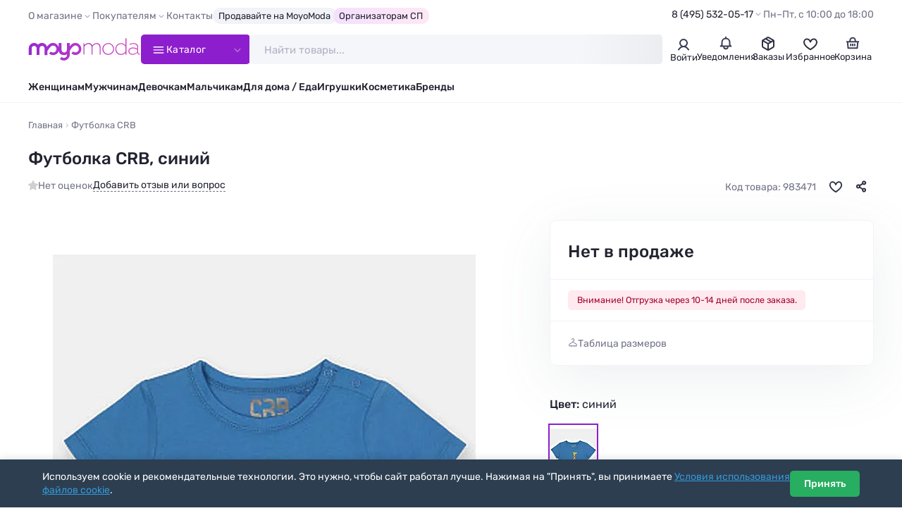

--- FILE ---
content_type: text/html; charset=utf-8
request_url: https://moyo.moda/product/983471
body_size: 20246
content:

<!DOCTYPE html>
<html lang="ru" prefix="og: http://ogp.me/ns#">

<head>
    <meta charset="UTF-8">
    <meta http-equiv="X-UA-Compatible" content="IE=edge">
    <meta name="viewport" content="width=device-width, height=device-height, initial-scale=1">
    <meta name="format-detection" content="telephone=no">
    <link rel="dns-prefetch" href="https://cdn0.moyo.moda">
    <title>Футболка CRB,  (Синий) CSBB 63745-42-392 #983471 купить с доставкой в интернет-магазине Moyo.moda</title>
    <meta name="description" content="Футболка для мальчика из мягкого трикотажа. Горловина круглая, оформлена кашкорсе. На плече застежка на кнопки. На полочке выполнена шелкография в виде жирафа и надпись - приветсвие. CRB #983471 в интернет-магазине Moyo.moda">
    <meta property="og:title" content="Футболка CRB,  (Синий) CSBB 63745-42-392 #983471 купить с доставкой в интернет-магазине Moyo.moda">
    <meta property="og:description" content="Футболка для мальчика из мягкого трикотажа. Горловина круглая, оформлена кашкорсе. На плече застежка на кнопки. На полочке выполнена шелкография в виде жирафа и надпись - приветсвие. CRB #983471">
    <meta property="og:url" content="https://moyo.moda/product/983471">
    <meta property="og:locale" content="ru_RU">
    <meta property="og:type" content="website">
    <meta property="og:site_name" content="Moyo.moda">
    <meta property="og:image" content="https://moyo.moda/img/og.jpg">
    <meta property="og:image:secure_url" content="https://moyo.moda/img/og.jpg">
    <meta property="og:image:type" content="image/jpeg">
    <meta property="og:image:width" content="1200">
    <meta property="og:image:height" content="630">

    <link rel="preload" href="/lib/fancybox/fancybox.min.css?v=ZbxJN2n2AGJyUdEa6HQlwJNd9xMAKuWr5N32nhoDP3o" as="style" onload="this.onload=null;this.rel='stylesheet'">
    <link rel="preload" href="/lib/swiper/swiper.min.css?v=lHQ02bSvI8mdCeNNJob8enKspGS2y2t3mqGDenveE14" as="style" onload="this.onload=null;this.rel='stylesheet'">
    <link rel="stylesheet" href="/css/style.min.css?v=IqMBIg4GRev4B1Agbt6p3L1m6dq8P5x6nnKO7J0QfAg">

    <link rel="icon" href="/favicon/favicon.png" type="image/png" sizes="32x32">
    <link rel="manifest" href="/manifest.json">
    <meta name="theme-color" content="#ffffff">
    <base href="/">
        <link rel="canonical" href="https://moyo.moda/product/983471">
    <script type="text/javascript">
        (function(m,e,t,r,i,k,a){m[i]=m[i]||function(){(m[i].a=m[i].a||[]).push(arguments)};
        m[i].l=1*new Date();
        for (var j = 0; j < document.scripts.length; j++) {if (document.scripts[j].src === r) { return; }}
        k=e.createElement(t),a=e.getElementsByTagName(t)[0],k.async=1,k.src=r,a.parentNode.insertBefore(k,a)})
        (window, document, "script", "https://mc.yandex.ru/metrika/tag.js", "ym");

        ym(24983402, "init", {
        clickmap:true,
        trackLinks:true,
        accurateTrackBounce:true,
        trackHash:true,
        ecommerce:"dataLayer"
        });
    </script>
</head>

<body>
    <header class="header" id="header">
        <div class="header-top">
            <div class="container">
                <div class="header-top__inner">
                    <nav>
                        <ul class="top-menu">
                            <li>
                                <span class="top-menu__title">О магазине</span>
                                <ul>
                                    <li><a href="/info/about">Компания MoyoModa</a></li>
                                    <li><a href="/info/cooperation">Сотрудничество с производителями</a></li>
                                    <li><a href="/info/api">Парсеры и API</a></li>
                                </ul>
                            </li>
                            <li>
                                <span class="top-menu__title">Покупателям</span>
                                <ul>
                                    <li><a href="/info/conditions">Условия</a></li>
                                    <li><a href="/info/delivery">Доставка</a></li>
                                    <li><a href="/info/payment">Оплата</a></li>
                                    <li><a href="/info/bonus">Скидки и бонусы</a></li>
                                    <li><a href="/info/sp">Организаторам СП</a></li>
                                    <li><a href="/info/returns">Возврат</a></li>
                                    <li><a href="/info/faq">Ответы на вопросы</a></li>
                                    <li><a href="/info/sizes">Таблица размеров</a></li>
                                </ul>
                            </li>
                            <li><a href="/info/contacts">Контакты</a></li>
                            <li><a class="top-menu__special" href="/info/cooperation">Продавайте на MoyoModa</a></li>
                            <li><a class="top-menu__special top-menu__special--g-main" href="/info/sp">Организаторам СП</a></li>
                        </ul>
                    </nav>
                    <div class="header-info">
                        <div class="header-contacts">
                            <a class="header-contacts__title" href="tel:&#x2B;74955320517">8 (495) 532-05-17</a>
                            <div class="header-contacts__content">
                                <a href="tel:&#x2B;74955320517" class="header-phone">
                                    <div class="header-phone__content">
                                        <div class="header-phone__title">8 (495) 532-05-17</div>
                                    </div>
                                </a>
                                <a href="tel:&#x2B;79254501205" class="header-phone">
                                    <div class="header-phone__content">
                                        <div class="header-phone__title">8 (925) 450-12-05</div>
                                    </div>
                                </a>
                                <button class="btn btn--main" data-fancybox data-type="ajax" data-src="/home/callback">Обратный звонок</button>
                                <div class="text-sm text-light">Приём звонков по&#xA0;будням с&#xA0;10:00 до&#xA0;18:00 по&#xA0;московскому времени</div>
                            </div>
                        </div>
                        <div class="header-worktime">Пн–Пт, с&#xA0;10:00&#xA0;до&#xA0;18:00</div>
                    </div>
                </div>
            </div>
        </div>
        <div class="header-main">
            <div class="container">
                <div class="header-main__inner">
                    <a class="header-logo" href="/" aria-label="Moyo.moda – интернет-магазин одежды">
                        <svg xmlns="http://www.w3.org/2000/svg" xmlns:xlink="http://www.w3.org/1999/xlink" viewBox="0 0 201 40">
                            <defs>
                                <style>.cls-1{fill: url(#_777);}.cls-1,.cls-2{stroke-width: 0px;}.cls-2{fill: none;}</style>
                                <linearGradient id="_777" x1="1" y1="20" x2="199.4" y2="20" gradientUnits="userSpaceOnUse">
                                    <stop offset="0" stop-color="#972ad2"/><stop offset="1" stop-color="#d749bd"/>
                                </linearGradient>
                            </defs>
                            <path class="cls-2" d="m155.4,19.6M173.5.2h1.7v29.1"/>
                            <path class="cls-1" d="m63.6,39.8c2.9,0,5.5-1.1,7.5-3.2,2-2.1,3.1-4.8,3.1-7.5v-6.7c2.9-4.8,5.6-7.3,5.7-7.3l.1-.1c2.4-2.4,6.2-2.4,8.5,0,2.4,2.4,2.4,6.3,0,8.6-1.1,1.2-2.7,1.8-4.3,1.8s-3-.6-4.1-1.7l-3,3.6.5.4c1.9,1.5,4.2,2.3,6.6,2.3,2.9,0,5.5-1.1,7.5-3.2,4.1-3.8,4.1-10.7,0-14.9-2-2-4.7-3.2-7.5-3.2s-5.5,1.1-7.5,3.1c-.3.2-1.2,1.2-2.6,2.8v-5.7h-5.1v11.6s0,5-4.9,5.1c0,0-4.6.1-4.7-5.5v-11.2h-5v7.5c-.5-1.6-1.4-3.2-2.7-4.5-2-2-4.7-3.2-7.5-3.2s-5.5,1.1-7.5,3.1c-.3.3-1.6,1.5-3.2,3.5-.8-2.5-2.7-4.6-5-5.7-.2-.1-.3-.1-.4-.2h0c-.1-.1-.3-.1-.4-.2h-.1c-.1,0-.3-.1-.4-.1h-.1c-.1-.1-.2-.1-.4-.1h-.1c-.1,0-.2,0-.4-.1h-3.4c-.1,0-.2,0-.4.1h-.1c-.1,0-.2.1-.4.1h-.1c-.1,0-.3.1-.4.1h-.1c-.1,0-.3.1-.4.2h0c-.2.1-.3.1-.4.2-1.1.5-2.1,1.3-3,2.2-1.8-1.9-4.3-3.1-7.1-3.1-5.1,0-9.4,4.4-9.4,9.7v11.7h5.1v-11.7c0-2.5,2-4.5,4.5-4.5s4.5,2,4.5,4.5v11.7h5.1v-11.7c0-2,1.4-3.8,3.2-4.3.2-.1.4-.1.6-.1h1.4c.2,0,.4.1.6.1,1.8.5,3.2,2.3,3.2,4.3v11.8h5.1v-7.3c2.9-4.9,5.8-7.5,5.8-7.6l.1-.1c2.4-2.4,6.2-2.4,8.5,0,2.4,2.4,2.4,6.3,0,8.6-1.1,1.2-2.7,1.8-4.3,1.8s-3-.6-4.1-1.7l-3,3.6.5.4c1.9,1.5,4.2,2.3,6.6,2.3,2.9,0,5.5-1.1,7.5-3.2,1.3-1.3,2.2-2.8,2.7-4.5,0,1.2.7,7.7,9.5,7.7,0,0,3.2.1,5.1-1.8v.6c0,1.6-.1,3.2-1.3,4.4-1.1,1.2-2.7,1.8-4.3,1.8s-3-.6-4.1-1.7l-3,3.6.5.4c1.9,1.5,4.2,2.3,6.6,2.3m36.7-24.7v14.1h-1.7V9.4h1.7v3.4l.1-.2c1.4-2.2,4.1-3.8,7.4-3.8,1.7,0,3,.4,4.1,1.1,1.1.7,1.8,1.8,2.3,3.2v.2l.1-.1c1.5-2.4,4.4-4.2,7.9-4.2,2.2,0,3.9.7,5.1,2s1.8,3.3,1.8,5.9v12.4h-1.7v-12c0-2.8-.8-4.8-2.1-5.6-1.3-.8-2.3-1.1-3.6-1.1-1.5,0-2.8.5-4.2,1.4h0c-1.3.9-2.3,2.1-2.9,3.4h0c0,1,.1,1.7.1,2.1v11.8h-1.7v-12c0-2.2-.5-3.9-1.4-5s-2.4-1.7-4.2-1.7c-1.4,0-2.8.4-4.1,1.3h0c-1.3.8-2.3,1.9-3,3.2h0Zm49.9,11.6h0c-1.9,2-4.4,3-7.5,3s-5.6-1-7.5-3-2.9-4.5-2.9-7.3.9-5.3,2.9-7.3c1.9-2,4.4-3.1,7.5-3.1s5.5,1,7.5,3.1c1.9,2,2.9,4.5,2.9,7.3,0,2.8-1,5.2-2.9,7.3Zm-13.6-13.7h0c-1.6,1.7-2.5,3.8-2.5,6.3s.8,4.6,2.5,6.3h0c1.7,1.6,3.7,2.5,6.2,2.5s4.5-.8,6.1-2.5c1.7-1.7,2.5-3.8,2.5-6.3s-.8-4.6-2.5-6.3c-1.6-1.7-3.7-2.5-6.1-2.5-2.5,0-4.5.8-6.2,2.5Zm50.8-2.5c-2.3,0-4.5.7-6.6,2.1v-1.7c2-1.3,4.3-1.9,6.9-1.9s4.7.6,6.1,1.8c1.5,1.2,2.3,3,2.3,5.4v8.9c0,.9.2,1.6.6,2.1.4.5.9.8,1.6.8.4,0,.8-.1,1.1-.2v1.2c-.3.2-.9.3-1.5.3-.9,0-1.7-.3-2.2-.9-.6-.6-1-1.4-1.1-2.5v-.2l-.1.1c-2.1,2.5-4.9,3.8-8.4,3.8-2,0-3.8-.6-5.3-1.7-1.5-1.2-2.2-2.7-2.2-4.7s.8-3.5,2.3-4.7h0c1.6-1.2,3.5-1.8,5.8-1.8,2.8,0,5.3.7,7.7,2.2l.1.1v-2.7c0-1.9-.6-3.4-1.9-4.3-1.2-1.1-2.9-1.5-5.2-1.5Zm7.1,13.6h0v-3.3h0c-2.4-1.5-4.8-2.4-7.3-2.4-2.1,0-3.8.5-5,1.3-1.2.9-1.8,2.1-1.8,3.5,0,1.6.7,2.9,1.8,3.7,1.1.8,2.7,1.2,4.4,1.2,3.4,0,6.3-1.8,7.9-4Zm-21.1-11.1l.1.2V.2h1.7v29.1h-1.7v-3.6l-.1.2c-1.9,2.7-4.6,4-8.1,4h0c-3,0-5.4-1-7.2-3s-2.7-4.5-2.7-7.3.9-5.3,2.7-7.3,4.3-3.1,7.2-3.1c3.4-.2,6.1,1.1,8.1,3.8Zm.1,10.2h0v-7.5h0c-1.3-2.9-4.5-5-7.9-5-2.5,0-4.5.8-6.1,2.5s-2.4,3.8-2.4,6.3.8,4.6,2.4,6.3h0c1.6,1.6,3.7,2.5,6.1,2.5,3.5-.1,6.6-2.2,7.9-5.1Z"/>
                        </svg>
                    </a>
                    <button class="catalog-btn">
                        <svg class="catalog-btn__icon" x="0px" y="0px" viewBox="0 0 50 50">
                            <path d="M25,10v14.7h15c4.9,0.2,8,2.2,8,4.7v0.2c0,2.5-3.1,4.5-8,4.5l-30,0" />
                            <line x1="9.9" y1="24.7" x2="40" y2="24.7" />
                            <path d="M25,39.4V24.7H10c-4.9-0.2-8-2.2-8-4.7v-0.2c0-2.5,3.1-4.5,8-4.5l30,0" />
                        </svg>
                        <span>Каталог</span>
                    </button>
                    <div class="search" id="search">
                        <form class="search__wrapper" method="get" action="/catalog/search">
                            <input class="search__input" id="catsearch" name="catsearch" type="text" placeholder="Найти товары..." maxlength="150" autocomplete="off">
                            <button class="search__clear" type="button" aria-label="Очистить"></button>
                            <button class="search__btn" type="submit" aria-label="Найти" disabled></button>
                        </form>
                    </div>
                    <div class="user-navs">
                        <div class="user-nav">
                                <button class="user-btn" data-auth-btn data-fancybox data-type="ajax" data-src="/account/login?returnValue=%2Fproduct%2F983471">
                                    <span class="user-btn__icon">
                                        <svg width="22" height="22" viewBox="0 0 22 22" fill="none" xmlns="http://www.w3.org/2000/svg">
                                            <path
                                            d="M4 18.5C8 12.5 14 12.5 18 18.5M11 4C11.9889 4 12.9556 4.29324 13.7779 4.84265C14.6001 5.39206 15.241 6.17295 15.6194 7.08658C15.9978 8.00021 16.0969 9.00555 15.9039 9.97545C15.711 10.9454 15.2348 11.8363 14.5355 12.5355C13.8363 13.2348 12.9454 13.711 11.9755 13.9039C11.0055 14.0969 10.0002 13.9978 9.08658 13.6194C8.17295 13.241 7.39206 12.6001 6.84265 11.7779C6.29324 10.9556 6 9.98891 6 9C6 7.67392 6.52678 6.40215 7.46447 5.46447C8.40215 4.52678 9.67392 4 11 4Z"
                                            stroke="#3D3F56" stroke-width="2" stroke-linecap="round" />
                                        </svg>
                                    </span>
                                    <span class="user-btn__title">Войти</span>
                                </button>
                                <div class="user-nav-dropdown user-nav-dropdown--md">
                                    <div class="text-bold text-sm mb-1">Личный кабинет</div>
                                    <div class="text-sm mb-2">Войдите или зарегистрируйтесь, чтобы совершать покупки и отслеживать заказы</div>
                                    <button class="btn btn--full" data-auth-btn data-fancybox data-type="ajax"
                                    data-src="/account/login?returnValue=%2Fproduct%2F983471">Войти</button>
                                    <a class="btn btn--full btn--outline mt-1" href="/account/register">Зарегистрироваться</a>
                                </div>
                        </div>
                        <div class="user-nav">
                            <a class="user-btn" href="/news">
                                <div class="user-btn__icon">
                                    <svg width="22" height="22" viewBox="0 0 22 22" fill="none" xmlns="http://www.w3.org/2000/svg">
                                        <path
                                        d="M11.0003 4.58333C9.16699 4.58333 5.50033 5.68333 5.50033 10.0833V13.75L3.66699 15.5833H8.25033M11.0003 4.58333C15.4003 4.58333 16.5003 8.25 16.5003 10.0833V13.75L18.3337 15.5833H13.7503M11.0003 4.58333V2.75M8.25033 15.5833V16.5C8.25033 17.4167 8.80033 19.25 11.0003 19.25C13.2003 19.25 13.7503 17.4167 13.7503 16.5V15.5833M8.25033 15.5833H13.7503"
                                        stroke="#3D3F56" stroke-width="2" stroke-linecap="round" stroke-linejoin="round" />
                                    </svg>
                                </div>
                                
                                <div class="user-btn__title">Уведомления</div>
                            </a>
                        </div>
                            <div class="user-nav">
                                <a class="user-btn" href="/customer/history">
                                    <div class="user-btn__icon">
                                        <svg width="22" height="22" viewBox="0 0 22 22" fill="none" xmlns="http://www.w3.org/2000/svg">
                                            <path d="M18.6883 7.56128L10.9999 12.0002L3.30835 7.5542" stroke="#2F3142" stroke-width="2" stroke-linecap="round"
                                            stroke-linejoin="round" />
                                            <path d="M11 12V20.25" stroke="#2F3142" stroke-width="2" stroke-linecap="round" stroke-linejoin="round" />
                                            <path
                                            d="M10.0834 3.36281C10.6507 3.03531 11.3495 3.03531 11.9168 3.36281L18.022 6.88767C18.5893 7.21517 18.9387 7.8204 18.9387 8.47538V15.5251C18.9387 16.1801 18.5893 16.7853 18.022 17.1129L11.9168 20.6376C11.3495 20.9651 10.6507 20.9651 10.0834 20.6376L3.97819 17.1129C3.41095 16.7853 3.06152 16.1801 3.06152 15.5251V8.47538C3.06152 7.8204 3.41095 7.21517 3.97819 6.88767L10.0834 3.36281Z"
                                            stroke="#2F3142" stroke-width="2" stroke-linecap="round" stroke-linejoin="round" />
                                            <path d="M7.79175 5.125L14.6667 9.25" stroke="#2F3142" stroke-width="2" stroke-linecap="round" stroke-linejoin="round" />
                                        </svg>
                                    </div>
                                    <div class="user-btn__title">Заказы</div>
                                </a>
                            </div>
                        <div class="user-nav" id="user-nav-favorites">
                            
<a class="user-btn" href="/customer/favorites">
	<div class="user-btn__icon">
		<svg width="22" height="22" viewBox="0 0 22 22" fill="none" xmlns="http://www.w3.org/2000/svg">
			<path d="M15.9 5.3999C11.7 5.4999 11 9.8999 11 10.2999C11 9.8999 10.3 5.4999 6.1 5.3999C3.3 5.3999 2 8.0999 2 9.8999C2 15.3999 11 20.1999 11 20.1999C11 20.1999 20 15.3999 20 9.8999C20 8.0999 18.7 5.3999 15.9 5.3999Z" stroke="#2F3142" stroke-width="2" />
		</svg>
	</div>
	<div class="user-btn__title">Избранное</div>
</a>


                        </div>
                        <div class="user-nav" id="user-nav-cart">
                            

<a class="user-btn" href="/customer/cart">
	<div class="user-btn__icon">
		<svg width="22" height="22" viewBox="0 0 22 22" fill="none" xmlns="http://www.w3.org/2000/svg">
			<path d="M2.75 9.16699H3.66667M19.25 9.16699H18.3333M18.3333 9.16699L17.4167 18.3337H4.58333L3.66667 9.16699M18.3333 9.16699H14.6667M3.66667 9.16699H7.33333M11 12.8337V14.667M13.75 12.8337V14.667M8.25 12.8337V14.667M7.33333 9.16699H14.6667M7.33333 9.16699V7.33366C7.33333 6.11174 8.06667 3.66699 11 3.66699C13.9333 3.66699 14.6667 6.11174 14.6667 7.33366V9.16699" stroke="#3D3F56"
				stroke-width="2" stroke-linecap="round" stroke-linejoin="round" />
		</svg>
	</div>
		<div class="user-btn__title">Корзина</div>
</a>


                        </div>
                    </div>
                </div>
            </div>
            <div class="catalog-nav">
                <div class="container">
                    <div class="catalog-nav__inner">
                        <div class="catalog-nav__header">
                            <nav>
                                <ul class="catalog-nav__titles">
                                    <li class="is-active" data-tab-target="1">
                                        <a class="catalog-nav__title catalog-nav__title--female" href="/zhen/catalog">
                                            <img src="/img/sections/woman.png" alt="Женщинам" loading="lazy" width="140" height="140">
                                            <span>Женщинам</span>
                                        </a>
                                    </li>
                                    <li data-tab-target="2"><a class="catalog-nav__title catalog-nav__title--female" href="/devochki/catalog">
                                            <img src="/img/sections/girl.png" alt="Девочкам" loading="lazy" width="140" height="140">
                                            <span>Девочкам</span>
                                        </a>
                                    </li>
                                    <li data-tab-target="3">
                                        <a class="catalog-nav__title catalog-nav__title--female" href="/babygirls/catalog">
                                            <img src="/img/sections/babygirl.png" alt="Девочкам до 3-х лет" loading="lazy" width="140" height="140">
                                            <span>Девочкам до 3‑х&nbsp;лет</span>
                                        </a>
                                    </li>
                                    <li data-tab-target="4">
                                        <a class="catalog-nav__title catalog-nav__title--male" href="/muzh/catalog">
                                            <img src="/img/sections/man.png" alt="Мужчинам" loading="lazy" width="140" height="140">
                                            <span>Мужчинам</span>
                                        </a>
                                    </li>
                                    <li data-tab-target="5">
                                        <a class="catalog-nav__title catalog-nav__title--male" href="/malchiki/catalog">
                                            <img src="/img/sections/boy.png" alt="Мальчикам" loading="lazy" width="140" height="140">
                                            <span>Мальчикам</span>
                                        </a>
                                    </li>
                                    <li data-tab-target="6">
                                        <a class="catalog-nav__title catalog-nav__title--male" href="/babyboys/catalog">
                                            <img src="/img/sections/babyboy.png" alt="Мальчикам до 3-х лет" loading="lazy" width="140" height="140">
                                            <span>Мальчикам до 3‑x&nbsp;лет</span>
                                        </a>
                                    </li>
                                    <li data-tab-target="7">
                                        <a class="catalog-nav__title" href="/house/catalog">
                                            <img src="/img/sections/house.png" alt="Товары для дома" loading="lazy" width="140" height="140">
                                            <span>Товары для дома</span>
                                        </a>
                                    </li>
                                    <li data-tab-target="8">
                                        <a class="catalog-nav__title" href="/toys/catalog">
                                            <img src="/img/sections/toy.png" alt="Игрушки" loading="lazy" width="140" height="140">
                                            <span>Игрушки</span>
                                        </a>
                                    </li>
                                    <li data-tab-target="9">
                                        <a class="catalog-nav__title" href="/beauty/catalog">
                                            <img src="/img/sections/beauty.png" alt="Косметика" loading="lazy" width="140" height="140">
                                            <span>Косметика</span>
                                        </a>
                                    </li>
                                    <li data-tab-target="10">
                                        <a class="catalog-nav__title" href="/catalog/brands">
                                            <img src="/img/sections/brand.png" alt="Бренды" loading="lazy" width="140" height="140">
                                            <span>Бренды</span>
                                        </a>
                                    </li>
                                </ul>
                            </nav>
                            <div class="accordion accordion--menu my-2 d-sm-none">
                                <div class="accordion__item is-opened">
                                    <div class="accordion__title">Покупателям</div>
                                    <div class="accordion__content">
                                        <ul class="catalog-menu">
                                            <li><a href="/info/conditions">Условия</a></li>
                                            <li><a href="/info/delivery">Доставка</a></li>
                                            <li><a href="/info/payment">Оплата</a></li>
                                            <li><a href="/info/bonus">Скидки и бонусы</a></li>
                                            <li><a href="/info/sp">Организаторам СП</a></li>
                                            <li><a href="/info/returns">Возврат</a></li>
                                            <li><a href="/info/faq">Ответы на вопросы</a></li>
                                            <li><a href="/info/sizes">Таблица размеров</a></li>
                                        </ul>
                                    </div>
                                </div>
                                <div class="accordion__item is-opened">
                                    <div class="accordion__title">О магазине</div>
                                    <div class="accordion__content">
                                        <ul class="catalog-menu">
                                            <li><a href="/info/about">Компания MoyoModa</a></li>
                                            <li><a href="/info/cooperation">Сотрудничество с производителями</a></li>
                                            <li><a href="/info/api">Парсеры и API</a></li>
                                            <li><a href="/info/contacts">Контакты</a></li>
                                        </ul>
                                    </div>
                                </div>
                            </div>
                            <div class="d-flex flex-column row-gap-1 d-sm-none mb-1">
                                <hr class="my-1">
                                <div class="h3">Мы на связи</div>
                                <a href="tel:&#x2B;74955320517" class="header-phone header-phone--lg">
                                    <div class="header-phone__content">
                                        <div class="header-phone__title">8 (495) 532-05-17</div>
                                    </div>
                                    <div class="header-phone__icon"><span class="icon-phone-call"></span></div>
                                </a>
                                <a href="tel:&#x2B;79254501205" class="header-phone header-phone--lg">
                                    <div class="header-phone__content">
                                        <div class="header-phone__title">8 (925) 450-12-05</div>
                                    </div>
                                    <div class="header-phone__icon"><span class="icon-phone-call"></span></div>
                                </a>
                                <button class="btn btn--dark" data-fancybox data-type="ajax" data-src="/home/callback">Обратный звонок</button>
                                <div class="text-sm text-light text-center">Приём звонков по&#xA0;будням с&#xA0;10:00 до&#xA0;18:00 по&#xA0;московскому времени</div>
                            </div>
                        </div>
                        <div class="catalog-nav__body-wrapper">
                            <div class="catalog-nav__body"></div>
                        </div>
                    </div>
                </div>
            </div>
        </div>
        <div class="header-bottom">
            <div class="container">
                <nav>
                    <ul class="main-menu">
                        <li><a href="/zhen/catalog">Женщинам</a></li>
                        <li><a href="/muzh/catalog">Мужчинам</a></li>
                        <li><a href="/devochki/catalog">Девочкам</a></li>
                        <li><a href="/malchiki/catalog">Мальчикам</a></li>
                        <li><a href="/house/catalog">Для дома / Еда</a></li>
                        <li><a href="/toys/catalog">Игрушки</a></li>
                        <li><a href="/beauty/catalog">Косметика</a></li>
                        <li><a href="/catalog/brands">Бренды</a></li>
                    </ul>
                </nav>
            </div>
        </div>
    </header>

    <main id="main">
        

<div class="container container--lg">
	<nav class="breadcrumbs__wrapper">
		<ol class="breadcrumbs" itemscope itemtype="https://schema.org/BreadcrumbList">
			<li itemprop="itemListElement" itemscope itemtype="https://schema.org/ListItem">
				<a href="/" itemprop="item" title="Moyo.moda – интернет-магазин одежды"><span itemprop="name">Главная</span></a>
				<meta itemprop="position" content="1">
			</li>

			<li itemprop="itemListElement" itemscope itemtype="https://schema.org/ListItem">
				<span itemprop="name">Футболка CRB</span>
				<meta itemprop="position" content="3">
			</li>
		</ol>
	</nav>

	<div class="product" itemscope itemtype="http://schema.org/Product">
		<link itemprop="url" href="https://moyo.moda/product/983471">
		<meta itemprop="brand" content="CRB">
		<meta itemprop="description" content="Футболка для мальчика из мягкого трикотажа. Горловина круглая, оформлена кашкорсе. На плече застежка на кнопки. На полочке выполнена шелкография в виде жирафа и надпись - приветсвие. CRB #983471">
		<meta itemprop="color" content="Синий">
		<meta itemprop="model" content="CSBB 63745-42-392">
		<meta itemprop="productID" content="983471">
		<meta itemprop="name" content="Футболка">
		<meta itemprop="itemCondition" content="http://schema.org/NewCondition">
		<meta itemprop="image" content="https://cdn0.moyo.moda/ws/main/600x900/983471.jpg">
		<div style="display: none;" itemprop="offers" itemscope itemtype="https://schema.org/Offer">
				<meta itemprop="price" content="0">
				<meta itemprop="priceCurrency" content="RUB">
				<meta itemprop="availability" content="http://schema.org/OutOfStock">
		</div>

		<div class="product__header">
			<h1 id="title" class="product__title copy-click">Футболка CRB, синий</h1>
			<div class="product-info">
				<div class="product-info__rating product-info__rating--empty">
					Нет оценок
				</div>

				<a class="product-info__gotolink" href="#reviews" data-action="scroll">
					Добавить отзыв или вопрос
				</a>


				<div class="product-info__badges">
				</div>

				<div class="product-info__aside">
					<div class="product-info__code">Код товара: 983471</div>
					<button class="product-info__fav " aria-label="В избранное" data-action="toggle-favorite" data-product-id="983471"></button>
					<div class="dropdown__wrap dropdown__wrap--is-need-wait">
						<button class="product-info__share dropdown__btn" aria-label="Поделиться" data-action="load-goodshare"></button>
						<div class="dropdown dropdown--md dropdown--right dropdown--before-sm-center">
							<div class="social-shares">
								<button class="social-share social-share--tg" title="Telegram" data-social="telegram"></button>
								<button class="social-share social-share--wa" title="WhatsApp" data-social="whatsapp"></button>
								<button class="social-share social-share--vk" title="Вконтакте" data-social="vkontakte"></button>
								<button class="social-share social-share--ma" title="Мой Мир@Mail.Ru" data-social="moimir"></button>
								<button class="social-share social-share--ok" title="Одноклассники" data-social="odnoklassniki"></button>
							</div>
						</div>
					</div>
				</div>
			</div>
		</div>

		<div class="product__content">
			<div class="product__images">
				<div class="sticky-wrapper swiper js-swiper-product-images">
					<div class="product-images swiper-wrapper">
						<div class="product-image swiper-slide">
							<a class="product-image__download" href="https://cdn0.moyo.moda/ws/main/1200x1800/983471.jpg?download=true" title="Скачать фото" download></a>
							<span class="product-image__img" href="https://cdn0.moyo.moda/ws/main/1200x1800/983471.webp" data-fancybox="product-images" data-download-src="https://cdn0.moyo.moda/ws/main/1200x1800/983471.jpg?download=true">
								<img alt="Футболка CRB, синий - фото 1" width="600" height="900" src="https://cdn0.moyo.moda/ws/main/600x900/983471.webp" srcset="https://cdn0.moyo.moda/ws/main/300x450/983471.webp 300w, https://cdn0.moyo.moda/ws/main/600x900/983471.webp 600w" sizes="(max-width: 1200px) 200px, 600px">
							</span>
						</div>

								<div class="product-image swiper-slide">
									<a class="product-image__download" href="https://cdn0.moyo.moda/ws/extra/1200x1800/983471-n884955.jpg?download=true" title="Скачать фото" download></a>
									<span class="product-image__img" href="https://cdn0.moyo.moda/ws/extra/1200x1800/983471-n884955.webp" data-fancybox="product-images" data-download-src="https://cdn0.moyo.moda/ws/extra/1200x1800/983471-n884955.jpg?download=true">
										<img alt="Футболка CRB, синий - фото 2" width="600" height="900" src="https://cdn0.moyo.moda/ws/extra/600x900/983471-n884955.webp" srcset="https://cdn0.moyo.moda/ws/extra/300x450/983471-n884955.webp 300w, https://cdn0.moyo.moda/ws/extra/600x900/983471-n884955.webp 600w" sizes="(max-width: 1200px) 200px, 600px">
									</span>
								</div>
								<div class="product-image swiper-slide">
									<a class="product-image__download" href="https://cdn0.moyo.moda/ws/extra/1200x1800/983471-n884956.jpg?download=true" title="Скачать фото" download></a>
									<span class="product-image__img" href="https://cdn0.moyo.moda/ws/extra/1200x1800/983471-n884956.webp" data-fancybox="product-images" data-download-src="https://cdn0.moyo.moda/ws/extra/1200x1800/983471-n884956.jpg?download=true">
										<img alt="Футболка CRB, синий - фото 2" width="600" height="900" src="https://cdn0.moyo.moda/ws/extra/600x900/983471-n884956.webp" srcset="https://cdn0.moyo.moda/ws/extra/300x450/983471-n884956.webp 300w, https://cdn0.moyo.moda/ws/extra/600x900/983471-n884956.webp 600w" sizes="(max-width: 1200px) 200px, 600px">
									</span>
								</div>
					</div>
				</div>
			</div>

			<div class="product__details">
				<div class="sticky-wrapper">

					<div class="product-buy">

						<div class="product-price">
								<div class="product-price__actual product-price__actual--disabled">Нет в продаже</div>
						</div>

						<div class="product-alerts">
								<div class="product-alert product-alert--bad">Внимание! Отгрузка через 10-14 дней после заказа.</div>
						</div>


						<div class="product-buy__footer">
							<button class="btn-showsizes" data-fancybox data-type="ajax" data-src="/product/sizechart/983471">Таблица размеров</button>

								<div class="product-total product-total--is-hidden">
									<span><span class="product-total__quantity"></span> шт</span>
									<span class="text-muted text-sm px-05">&#8226;</span>
									<span class="product-total__cost"></span>
								</div>
						</div>
					</div>

					<div class="mt-3">
						<p class="h3">Цвет: <span class="text-normal">синий</span></p>
						<div class="product-colors ">
							<div class="product-color product-color--active" title="Синий">
								<img src="https://cdn0.moyo.moda/ws/main/67x100/983471.webp" alt="Синий" fetchpriority="low" loading="lazy" width="67" height="100">
							</div>
						</div>
					</div>

					<div class="mt-3">
						<ul class="product-specs">
							<li class="product-spec"><span class="product-spec__title">Артикул</span><span class="product-spec__content">CSBB 63745-42-392</span></li>
							<li class="product-spec"><span class="product-spec__title">Код товара на сайте</span><span class="product-spec__content">983471</span></li>
							<li class="product-spec"><span class="product-spec__title">Цвет</span><span class="product-spec__content">Синий</span></li>
								<li class="product-spec"><span class="product-spec__title">Состав</span><span class="product-spec__content">100% Хлопок</span></li>
								<li class="product-spec"><span class="product-spec__title">Сезон</span><span class="product-spec__content">Весна-лето</span></li>
								<li class="product-spec"><span class="product-spec__title">Страна бренда</span><span class="product-spec__content">Россия</span></li>
									<li class="product-spec"><span class="product-spec__title">Фасон</span><span class="product-spec__content">Прямой</span></li>
									<li class="product-spec"><span class="product-spec__title">Рукав</span><span class="product-spec__content">Короткие</span></li>
									<li class="product-spec"><span class="product-spec__title">Вырез горловины</span><span class="product-spec__content">Округлый</span></li>
									<li class="product-spec"><span class="product-spec__title">Декоративные элементы</span><span class="product-spec__content">Принт</span></li>
									<li class="product-spec"><span class="product-spec__title">Основная ткань</span><span class="product-spec__content">Кулирная гладь</span></li>
									<li class="product-spec"><span class="product-spec__title">Стиль</span><span class="product-spec__content">Повседневный</span></li>
									<li class="product-spec"><span class="product-spec__title">Рисунок</span><span class="product-spec__content">Надпись</span></li>
						</ul>
							<button class="btn-showmore" data-action="showmore-product-specs">Показать все характеристики</button>
						<script>document.addEventListener("DOMContentLoaded", () => { if (10 == 4) document.querySelector('.product-specs').classList.add('is-active') });</script>
					</div>

						<div class="mt-3">
							<h2 class="h3">О товаре</h2>
							<div class="product__description ">
								<p>Футболка для мальчика из мягкого трикотажа. Горловина круглая, оформлена кашкорсе. На плече застежка на кнопки. На полочке выполнена шелкография в виде жирафа и надпись - приветсвие.</p>
							</div>

						</div>
						<div class="mt-3">
							<h3 class="h3">Дополнительная информация</h3>
							<div class="product__description">
								<p>Внимание! Отгрузка данного товара осуществляется через 10-14 дней после заказа.</p>
							</div>
						</div>
					<div class="product__related-links mt-3">
								<div>
									<span class="alert alert--sm">
											<img src="https://cdn0.moyo.moda/u/u/100x50/br2859d521-5a6b-4916-a409-b3e9488a1730.webp" alt="CRB" width="100" height="50" class="opacity-50">
										<span class="text-l">Бренд CRB отключен</span>
									</span>
								</div>
					</div>
				</div>
			</div>
		</div>

		<div class="product__after">

			<div class="box box--sm mt-4" id="reviews">
				<h2>Отзывы и вопросы</h2>
					<p>Отзывов или вопросов о товаре пока нет</p>
				<p class="text-light text-md mb-05">Поделитесь мнением о совершенной покупке или задайте вопрос о товаре.</p>
				<p class="text-light text-md mt-05">Вам ответит менеджер нашего магазина, уведомление об этом поступит на ваш email, затем <span class="text-nowrap">отзыв/вопрос</span> будет опубликован. </p>
				<div class="mb-3">
						<button class="btn btn--outline btn--main" data-fancybox data-type="ajax" data-src="/account/login?returnValue=%2Fproduct%2F983471%23reviews">Войти и добавить отзыв/вопрос</button>
				</div>


			</div>
		</div>
	</div>

	<div>
			<div class="my-5">
				<div class="d-flex col-gap-05"><h2 class="mt-0">Похожие товары</h2><span class="text-sm text-l">6</span></div>
				<div class="swiper js-swiper-recent-products">
					<div class="swiper-wrapper">
									<div class="swiper-slide">
										
<article class="product-card" data-product-id="1087591"><div class="product-card__wrapper"><div class="product-card__head"><button class="product-card__fav" data-product-id="1087591" aria-label="В избранное" data-action="toggle-favorites"></button><div class="product-card__incart"></div><div class="product-card__badges badges"></div><img class="product-card__pic" alt="BODO Футболка #1087591" width="316" height="474" fetchpriority="low" loading="lazy" src="https://cdn0.moyo.moda/ws/main/316x474/1087591.jpg" srcset="https://cdn0.moyo.moda/ws/main/240x360/1087591.webp 240w, https://cdn0.moyo.moda/ws/main/316x474/1087591.webp 300w" sizes="(max-width: 2000px) 100px, 300px"><a class="product-card__head-link" href="/product/1087591" aria-label="BODO Футболка #1087591"></a></div><div class="product-card__body"><div class="product-card__prices"><div><button class="card-price__alert" data-fancybox data-type="ajax" data-src="/home/pricehidden">Показана розничная цена <span class="icon icon--question"></span></button></div><div class="card-price "><div class="card-price__actual">654 ₽</div></div></div><a class="product-card__body-link" href="https://moyo.moda/product/1087591" ><h2 class="product-card__header"><span class="product-card__brand">BODO</span> <span class="product-card__title">Футболка</span></h3></a><div class="product-card__colors card-colors"><a class="card-color--green  card-color" data-color-id="1087591" aria-label="Хаки" href="/product/1087591" data-color-more="false"></a></div><div class="product-card__sizes card-sizes"><button class="card-size--showed  card-size" data-color-id="1087591" data-size="74-80" data-action="toggle-size-in-cart">74-80</button><button class="card-size--showed  card-size" data-color-id="1087591" data-size="80-86" data-action="toggle-size-in-cart">80-86</button></div></div></div></article>

									</div>
									<div class="swiper-slide">
										
<article class="product-card" data-product-id="1122639"><div class="product-card__wrapper"><div class="product-card__head"><button class="product-card__fav" data-product-id="1122639" aria-label="В избранное" data-action="toggle-favorites"></button><div class="product-card__incart"></div><div class="product-card__badges badges"></div><img class="product-card__pic" alt="BODO Футболка #1122639" width="316" height="474" fetchpriority="low" loading="lazy" src="https://cdn0.moyo.moda/ws/main/316x474/1122639.jpg" srcset="https://cdn0.moyo.moda/ws/main/240x360/1122639.webp 240w, https://cdn0.moyo.moda/ws/main/316x474/1122639.webp 300w" sizes="(max-width: 2000px) 100px, 300px"><a class="product-card__head-link" href="/product/1122639" aria-label="BODO Футболка #1122639"></a></div><div class="product-card__body"><div class="product-card__prices"><div><button class="card-price__alert" data-fancybox data-type="ajax" data-src="/home/pricehidden">Показана розничная цена <span class="icon icon--question"></span></button></div><div class="card-price "><div class="card-price__actual">654 ₽</div></div></div><a class="product-card__body-link" href="https://moyo.moda/product/1122639" ><h2 class="product-card__header"><span class="product-card__brand">BODO</span> <span class="product-card__title">Футболка</span></h3></a><div class="product-card__colors card-colors"><a class="card-color--black  card-color" data-color-id="1122639" aria-label="Черный" href="/product/1122639" data-color-more="false"></a></div><div class="product-card__sizes card-sizes"><button class="card-size--showed  card-size" data-color-id="1122639" data-size="74-80" data-action="toggle-size-in-cart">74-80</button></div></div></div></article>

									</div>
									<div class="swiper-slide">
										
<article class="product-card" data-product-id="1225326"><div class="product-card__wrapper"><div class="product-card__head"><button class="product-card__fav" data-product-id="1225326" aria-label="В избранное" data-action="toggle-favorites"></button><div class="product-card__incart"></div><div class="product-card__badges badges"></div><img class="product-card__pic" alt="BODO Футболка #1225326" width="316" height="474" fetchpriority="low" loading="lazy" src="https://cdn0.moyo.moda/ws/main/316x474/1225326.jpg" srcset="https://cdn0.moyo.moda/ws/main/240x360/1225326.webp 240w, https://cdn0.moyo.moda/ws/main/316x474/1225326.webp 300w" sizes="(max-width: 2000px) 100px, 300px"><a class="product-card__head-link" href="/product/1225326" aria-label="BODO Футболка #1225326"></a></div><div class="product-card__body"><div class="product-card__prices"><div><button class="card-price__alert" data-fancybox data-type="ajax" data-src="/home/pricehidden">Показана розничная цена <span class="icon icon--question"></span></button></div><div class="card-price "><div class="card-price__actual">654 ₽</div></div></div><a class="product-card__body-link" href="https://moyo.moda/product/1225326" ><h2 class="product-card__header"><span class="product-card__brand">BODO</span> <span class="product-card__title">Футболка</span></h3></a><div class="product-card__colors card-colors"><a class="card-color--blue card-color--active card-color" data-color-id="1225326" aria-label="Синий" href="/product/1225326" data-color-more="false"></a><a class="card-color--white  card-color" data-color-id="1225324" aria-label="Белый" href="/product/1225324" data-color-more="true"></a><a class="card-color--red  card-color" data-color-id="1225325" aria-label="Красный" href="/product/1225325" data-color-more="true"></a><a class="card-color--brown  card-color" data-color-id="1230933" aria-label="Какао" href="/product/1230933" data-color-more="true"></a><a class="card-color--green  card-color" data-color-id="1225328" aria-label="Изумрудный" href="/product/1225328" data-color-more="true"></a><a class="card-color--gray  card-color" data-color-id="1230932" aria-label="Темно-серый" href="/product/1230932" data-color-more="true"></a><a class="card-color--black  card-color" data-color-id="1225327" aria-label="Черный" href="/product/1225327" data-color-more="true"></a><button class="card-color__more">+2</button></div><div class="product-card__sizes card-sizes"><button class="card-size--showed  card-size" data-color-id="1225326" data-size="92-98" data-action="toggle-size-in-cart">92-98</button><button class=" card-size" data-color-id="1225324" data-size="80-86" data-action="toggle-size-in-cart">80-86</button><button class=" card-size" data-color-id="1225324" data-size="86-92" data-action="toggle-size-in-cart">86-92</button><button class=" card-size" data-color-id="1225324" data-size="92-98" data-action="toggle-size-in-cart">92-98</button><button class=" card-size" data-color-id="1225325" data-size="80-86" data-action="toggle-size-in-cart">80-86</button><button class=" card-size" data-color-id="1225325" data-size="86-92" data-action="toggle-size-in-cart">86-92</button><button class=" card-size" data-color-id="1225325" data-size="92-98" data-action="toggle-size-in-cart">92-98</button><button class=" card-size" data-color-id="1230933" data-size="74-80" data-action="toggle-size-in-cart">74-80</button><button class=" card-size" data-color-id="1230933" data-size="80-86" data-action="toggle-size-in-cart">80-86</button><button class=" card-size" data-color-id="1230933" data-size="86-92" data-action="toggle-size-in-cart">86-92</button><button class=" card-size" data-color-id="1225328" data-size="92-98" data-action="toggle-size-in-cart">92-98</button><button class=" card-size" data-color-id="1230932" data-size="74-80" data-action="toggle-size-in-cart">74-80</button><button class=" card-size" data-color-id="1230932" data-size="80-86" data-action="toggle-size-in-cart">80-86</button><button class=" card-size" data-color-id="1230932" data-size="86-92" data-action="toggle-size-in-cart">86-92</button><button class=" card-size" data-color-id="1225327" data-size="74-80" data-action="toggle-size-in-cart">74-80</button><button class=" card-size" data-color-id="1225327" data-size="80-86" data-action="toggle-size-in-cart">80-86</button><button class=" card-size" data-color-id="1225327" data-size="86-92" data-action="toggle-size-in-cart">86-92</button><button class=" card-size" data-color-id="1225327" data-size="92-98" data-action="toggle-size-in-cart">92-98</button></div></div></div></article>

									</div>
									<div class="swiper-slide">
										
<article class="product-card" data-product-id="768429"><div class="product-card__wrapper"><div class="product-card__head"><button class="product-card__fav" data-product-id="768429" aria-label="В избранное" data-action="toggle-favorites"></button><div class="product-card__incart"></div><div class="product-card__badges badges"><div class="badge badge--bottom badge--sale">−23%</div></div><img class="product-card__pic" alt="YOULALA Футболка #768429" width="316" height="474" fetchpriority="low" loading="lazy" src="https://cdn0.moyo.moda/ws/main/316x474/768429.jpg" srcset="https://cdn0.moyo.moda/ws/main/240x360/768429.webp 240w, https://cdn0.moyo.moda/ws/main/316x474/768429.webp 300w" sizes="(max-width: 2000px) 100px, 300px"><a class="product-card__head-link" href="/product/768429" aria-label="YOULALA Футболка #768429"></a></div><div class="product-card__body"><div class="product-card__prices"><div><button class="card-price__alert" data-fancybox data-type="ajax" data-src="/home/pricehidden">Показана розничная цена <span class="icon icon--question"></span></button></div><div class="card-price "><div class="card-price__actual">123,20 ₽</div><div class="card-price__old">160 ₽</div></div></div><a class="product-card__body-link" href="https://moyo.moda/product/768429" ><h2 class="product-card__header"><span class="product-card__brand">YOULALA</span> <span class="product-card__title">Футболка</span></h3></a><div class="product-card__colors card-colors"><a class="card-color--multi card-color--active card-color" data-color-id="768429" aria-label="Синий" href="/product/768429" data-color-more="false"></a><a class="card-color--multi  card-color" data-color-id="768427" aria-label="Коричневый" href="/product/768427" data-color-more="false"></a></div><div class="product-card__sizes card-sizes"><button class="card-size--showed  card-size" data-color-id="768429" data-size="68 (44)" data-action="toggle-size-in-cart">68 (44)</button><button class=" card-size" data-color-id="768427" data-size="68 (44)" data-action="toggle-size-in-cart">68 (44)</button></div></div></div></article>

									</div>
									<div class="swiper-slide">
										
<article class="product-card" data-product-id="1119967"><div class="product-card__wrapper"><div class="product-card__head"><button class="product-card__fav" data-product-id="1119967" aria-label="В избранное" data-action="toggle-favorites"></button><div class="product-card__incart"></div><div class="product-card__badges badges"><div class="badge badge--bottom badge--sale">−4%</div></div><img class="product-card__pic" alt="YOULALA Футболка #1119967" width="316" height="474" fetchpriority="low" loading="lazy" src="https://cdn0.moyo.moda/ws/main/316x474/1119967.jpg" srcset="https://cdn0.moyo.moda/ws/main/240x360/1119967.webp 240w, https://cdn0.moyo.moda/ws/main/316x474/1119967.webp 300w" sizes="(max-width: 2000px) 100px, 300px"><a class="product-card__head-link" href="/product/1119967" aria-label="YOULALA Футболка #1119967"></a></div><div class="product-card__body"><div class="product-card__prices"><div><button class="card-price__alert" data-fancybox data-type="ajax" data-src="/home/pricehidden">Показана розничная цена <span class="icon icon--question"></span></button></div><div class="card-price "><div class="card-price__actual">195,84 ₽</div><div class="card-price__old">204 ₽</div></div></div><a class="product-card__body-link" href="https://moyo.moda/product/1119967" ><h2 class="product-card__header"><span class="product-card__brand">YOULALA</span> <span class="product-card__title">Футболка</span></h3></a><div class="product-card__colors card-colors"><a class="card-color--lightblue card-color--active card-color" data-color-id="1119967" aria-label="Голубой" href="/product/1119967" data-color-more="false"></a><a class="card-color--magenta  card-color" data-color-id="1119977" aria-label="Розовый" href="/product/1119977" data-color-more="true"></a><a class="card-color--magenta  card-color" data-color-id="1119981" aria-label="Розовый" href="/product/1119981" data-color-more="true"></a><a class="card-color--biege  card-color" data-color-id="1119971" aria-label="Персиковый" href="/product/1119971" data-color-more="true"></a><a class="card-color--biege  card-color" data-color-id="1119974" aria-label="Персиковый" href="/product/1119974" data-color-more="true"></a><a class="card-color--biege  card-color" data-color-id="1119983" aria-label="Персиковый" href="/product/1119983" data-color-more="true"></a><a class="card-color--yellow  card-color" data-color-id="1119973" aria-label="Жёлтый" href="/product/1119973" data-color-more="true"></a><a class="card-color--yellow  card-color" data-color-id="1119975" aria-label="Жёлтый" href="/product/1119975" data-color-more="true"></a><a class="card-color--yellow  card-color" data-color-id="1119979" aria-label="Жёлтый" href="/product/1119979" data-color-more="true"></a><a class="card-color--lightblue  card-color" data-color-id="1119969" aria-label="Голубой" href="/product/1119969" data-color-more="true"></a><a class="card-color--lightblue  card-color" data-color-id="1119978" aria-label="Голубой" href="/product/1119978" data-color-more="true"></a><a class="card-color--lightblue  card-color" data-color-id="1119968" aria-label="Тёмно-голубой" href="/product/1119968" data-color-more="true"></a><a class="card-color--lightblue  card-color" data-color-id="1119970" aria-label="Тёмно-голубой" href="/product/1119970" data-color-more="true"></a><a class="card-color--blue  card-color" data-color-id="1119980" aria-label="-" href="/product/1119980" data-color-more="true"></a><a class="card-color--gray  card-color" data-color-id="1119966" aria-label="Серый" href="/product/1119966" data-color-more="true"></a><a class="card-color--gray  card-color" data-color-id="1119972" aria-label="Серый" href="/product/1119972" data-color-more="true"></a><a class="card-color--gray  card-color" data-color-id="1119976" aria-label="Серый" href="/product/1119976" data-color-more="true"></a><a class="card-color--gray  card-color" data-color-id="1119982" aria-label="Серый" href="/product/1119982" data-color-more="true"></a><button class="card-color__more">+13</button></div><div class="product-card__sizes card-sizes"><button class="card-size--showed  card-size" data-color-id="1119967" data-size="80-86 (52)" data-action="toggle-size-in-cart">80-86 (52)</button><button class="card-size--showed  card-size" data-color-id="1119967" data-size="92-98 (56)" data-action="toggle-size-in-cart">92-98 (56)</button><button class=" card-size" data-color-id="1119977" data-size="80-86 (52)" data-action="toggle-size-in-cart">80-86 (52)</button><button class=" card-size" data-color-id="1119977" data-size="92-98 (56)" data-action="toggle-size-in-cart">92-98 (56)</button><button class=" card-size" data-color-id="1119981" data-size="80-86 (52)" data-action="toggle-size-in-cart">80-86 (52)</button><button class=" card-size" data-color-id="1119981" data-size="92-98 (56)" data-action="toggle-size-in-cart">92-98 (56)</button><button class=" card-size" data-color-id="1119971" data-size="80-86 (52)" data-action="toggle-size-in-cart">80-86 (52)</button><button class=" card-size" data-color-id="1119971" data-size="92-98 (56)" data-action="toggle-size-in-cart">92-98 (56)</button><button class=" card-size" data-color-id="1119974" data-size="80-86 (52)" data-action="toggle-size-in-cart">80-86 (52)</button><button class=" card-size" data-color-id="1119974" data-size="92-98 (56)" data-action="toggle-size-in-cart">92-98 (56)</button><button class=" card-size" data-color-id="1119983" data-size="80-86 (52)" data-action="toggle-size-in-cart">80-86 (52)</button><button class=" card-size" data-color-id="1119983" data-size="92-98 (56)" data-action="toggle-size-in-cart">92-98 (56)</button><button class=" card-size" data-color-id="1119973" data-size="80-86 (52)" data-action="toggle-size-in-cart">80-86 (52)</button><button class=" card-size" data-color-id="1119973" data-size="92-98 (56)" data-action="toggle-size-in-cart">92-98 (56)</button><button class=" card-size" data-color-id="1119975" data-size="80-86 (52)" data-action="toggle-size-in-cart">80-86 (52)</button><button class=" card-size" data-color-id="1119979" data-size="80-86 (52)" data-action="toggle-size-in-cart">80-86 (52)</button><button class=" card-size" data-color-id="1119979" data-size="92-98 (56)" data-action="toggle-size-in-cart">92-98 (56)</button><button class=" card-size" data-color-id="1119969" data-size="74 (48)" data-action="toggle-size-in-cart">74 (48)</button><button class=" card-size" data-color-id="1119969" data-size="80-86 (52)" data-action="toggle-size-in-cart">80-86 (52)</button><button class=" card-size" data-color-id="1119969" data-size="92-98 (56)" data-action="toggle-size-in-cart">92-98 (56)</button><button class=" card-size" data-color-id="1119978" data-size="80-86 (52)" data-action="toggle-size-in-cart">80-86 (52)</button><button class=" card-size" data-color-id="1119978" data-size="92-98 (56)" data-action="toggle-size-in-cart">92-98 (56)</button><button class=" card-size" data-color-id="1119968" data-size="80-86 (52)" data-action="toggle-size-in-cart">80-86 (52)</button><button class=" card-size" data-color-id="1119968" data-size="92-98 (56)" data-action="toggle-size-in-cart">92-98 (56)</button><button class=" card-size" data-color-id="1119970" data-size="74 (48)" data-action="toggle-size-in-cart">74 (48)</button><button class=" card-size" data-color-id="1119970" data-size="80-86 (52)" data-action="toggle-size-in-cart">80-86 (52)</button><button class=" card-size" data-color-id="1119970" data-size="92-98 (56)" data-action="toggle-size-in-cart">92-98 (56)</button><button class=" card-size" data-color-id="1119980" data-size="80-86 (52)" data-action="toggle-size-in-cart">80-86 (52)</button><button class=" card-size" data-color-id="1119980" data-size="92-98 (56)" data-action="toggle-size-in-cart">92-98 (56)</button><button class=" card-size" data-color-id="1119966" data-size="74 (48)" data-action="toggle-size-in-cart">74 (48)</button><button class=" card-size" data-color-id="1119966" data-size="80-86 (52)" data-action="toggle-size-in-cart">80-86 (52)</button><button class=" card-size" data-color-id="1119966" data-size="92-98 (56)" data-action="toggle-size-in-cart">92-98 (56)</button><button class=" card-size" data-color-id="1119972" data-size="80-86 (52)" data-action="toggle-size-in-cart">80-86 (52)</button><button class=" card-size" data-color-id="1119972" data-size="92-98 (56)" data-action="toggle-size-in-cart">92-98 (56)</button><button class=" card-size" data-color-id="1119976" data-size="80-86 (52)" data-action="toggle-size-in-cart">80-86 (52)</button><button class=" card-size" data-color-id="1119976" data-size="92-98 (56)" data-action="toggle-size-in-cart">92-98 (56)</button><button class=" card-size" data-color-id="1119982" data-size="80-86 (52)" data-action="toggle-size-in-cart">80-86 (52)</button><button class=" card-size" data-color-id="1119982" data-size="92-98 (56)" data-action="toggle-size-in-cart">92-98 (56)</button></div></div></div></article>

									</div>
									<div class="swiper-slide">
										
<article class="product-card" data-product-id="1119968"><div class="product-card__wrapper"><div class="product-card__head"><button class="product-card__fav" data-product-id="1119968" aria-label="В избранное" data-action="toggle-favorites"></button><div class="product-card__incart"></div><div class="product-card__badges badges"><div class="badge badge--bottom badge--sale">−4%</div></div><img class="product-card__pic" alt="YOULALA Футболка #1119968" width="316" height="474" fetchpriority="low" loading="lazy" src="https://cdn0.moyo.moda/ws/main/316x474/1119968.jpg" srcset="https://cdn0.moyo.moda/ws/main/240x360/1119968.webp 240w, https://cdn0.moyo.moda/ws/main/316x474/1119968.webp 300w" sizes="(max-width: 2000px) 100px, 300px"><a class="product-card__head-link" href="/product/1119968" aria-label="YOULALA Футболка #1119968"></a></div><div class="product-card__body"><div class="product-card__prices"><div><button class="card-price__alert" data-fancybox data-type="ajax" data-src="/home/pricehidden">Показана розничная цена <span class="icon icon--question"></span></button></div><div class="card-price "><div class="card-price__actual">204,48 ₽</div><div class="card-price__old">213 ₽</div></div></div><a class="product-card__body-link" href="https://moyo.moda/product/1119968" ><h2 class="product-card__header"><span class="product-card__brand">YOULALA</span> <span class="product-card__title">Футболка</span></h3></a><div class="product-card__colors card-colors"><a class="card-color--lightblue card-color--active card-color" data-color-id="1119968" aria-label="Тёмно-голубой" href="/product/1119968" data-color-more="false"></a><a class="card-color--magenta  card-color" data-color-id="1119977" aria-label="Розовый" href="/product/1119977" data-color-more="true"></a><a class="card-color--magenta  card-color" data-color-id="1119981" aria-label="Розовый" href="/product/1119981" data-color-more="true"></a><a class="card-color--biege  card-color" data-color-id="1119971" aria-label="Персиковый" href="/product/1119971" data-color-more="true"></a><a class="card-color--biege  card-color" data-color-id="1119974" aria-label="Персиковый" href="/product/1119974" data-color-more="true"></a><a class="card-color--biege  card-color" data-color-id="1119983" aria-label="Персиковый" href="/product/1119983" data-color-more="true"></a><a class="card-color--yellow  card-color" data-color-id="1119973" aria-label="Жёлтый" href="/product/1119973" data-color-more="true"></a><a class="card-color--yellow  card-color" data-color-id="1119975" aria-label="Жёлтый" href="/product/1119975" data-color-more="true"></a><a class="card-color--yellow  card-color" data-color-id="1119979" aria-label="Жёлтый" href="/product/1119979" data-color-more="true"></a><a class="card-color--lightblue  card-color" data-color-id="1119967" aria-label="Голубой" href="/product/1119967" data-color-more="true"></a><a class="card-color--lightblue  card-color" data-color-id="1119969" aria-label="Голубой" href="/product/1119969" data-color-more="true"></a><a class="card-color--lightblue  card-color" data-color-id="1119978" aria-label="Голубой" href="/product/1119978" data-color-more="true"></a><a class="card-color--lightblue  card-color" data-color-id="1119970" aria-label="Тёмно-голубой" href="/product/1119970" data-color-more="true"></a><a class="card-color--blue  card-color" data-color-id="1119980" aria-label="-" href="/product/1119980" data-color-more="true"></a><a class="card-color--gray  card-color" data-color-id="1119966" aria-label="Серый" href="/product/1119966" data-color-more="true"></a><a class="card-color--gray  card-color" data-color-id="1119972" aria-label="Серый" href="/product/1119972" data-color-more="true"></a><a class="card-color--gray  card-color" data-color-id="1119976" aria-label="Серый" href="/product/1119976" data-color-more="true"></a><a class="card-color--gray  card-color" data-color-id="1119982" aria-label="Серый" href="/product/1119982" data-color-more="true"></a><button class="card-color__more">+13</button></div><div class="product-card__sizes card-sizes"><button class="card-size--showed  card-size" data-color-id="1119968" data-size="80-86 (52)" data-action="toggle-size-in-cart">80-86 (52)</button><button class="card-size--showed  card-size" data-color-id="1119968" data-size="92-98 (56)" data-action="toggle-size-in-cart">92-98 (56)</button><button class=" card-size" data-color-id="1119977" data-size="80-86 (52)" data-action="toggle-size-in-cart">80-86 (52)</button><button class=" card-size" data-color-id="1119977" data-size="92-98 (56)" data-action="toggle-size-in-cart">92-98 (56)</button><button class=" card-size" data-color-id="1119981" data-size="80-86 (52)" data-action="toggle-size-in-cart">80-86 (52)</button><button class=" card-size" data-color-id="1119981" data-size="92-98 (56)" data-action="toggle-size-in-cart">92-98 (56)</button><button class=" card-size" data-color-id="1119971" data-size="80-86 (52)" data-action="toggle-size-in-cart">80-86 (52)</button><button class=" card-size" data-color-id="1119971" data-size="92-98 (56)" data-action="toggle-size-in-cart">92-98 (56)</button><button class=" card-size" data-color-id="1119974" data-size="80-86 (52)" data-action="toggle-size-in-cart">80-86 (52)</button><button class=" card-size" data-color-id="1119974" data-size="92-98 (56)" data-action="toggle-size-in-cart">92-98 (56)</button><button class=" card-size" data-color-id="1119983" data-size="80-86 (52)" data-action="toggle-size-in-cart">80-86 (52)</button><button class=" card-size" data-color-id="1119983" data-size="92-98 (56)" data-action="toggle-size-in-cart">92-98 (56)</button><button class=" card-size" data-color-id="1119973" data-size="80-86 (52)" data-action="toggle-size-in-cart">80-86 (52)</button><button class=" card-size" data-color-id="1119973" data-size="92-98 (56)" data-action="toggle-size-in-cart">92-98 (56)</button><button class=" card-size" data-color-id="1119975" data-size="80-86 (52)" data-action="toggle-size-in-cart">80-86 (52)</button><button class=" card-size" data-color-id="1119979" data-size="80-86 (52)" data-action="toggle-size-in-cart">80-86 (52)</button><button class=" card-size" data-color-id="1119979" data-size="92-98 (56)" data-action="toggle-size-in-cart">92-98 (56)</button><button class=" card-size" data-color-id="1119967" data-size="80-86 (52)" data-action="toggle-size-in-cart">80-86 (52)</button><button class=" card-size" data-color-id="1119967" data-size="92-98 (56)" data-action="toggle-size-in-cart">92-98 (56)</button><button class=" card-size" data-color-id="1119969" data-size="74 (48)" data-action="toggle-size-in-cart">74 (48)</button><button class=" card-size" data-color-id="1119969" data-size="80-86 (52)" data-action="toggle-size-in-cart">80-86 (52)</button><button class=" card-size" data-color-id="1119969" data-size="92-98 (56)" data-action="toggle-size-in-cart">92-98 (56)</button><button class=" card-size" data-color-id="1119978" data-size="80-86 (52)" data-action="toggle-size-in-cart">80-86 (52)</button><button class=" card-size" data-color-id="1119978" data-size="92-98 (56)" data-action="toggle-size-in-cart">92-98 (56)</button><button class=" card-size" data-color-id="1119970" data-size="74 (48)" data-action="toggle-size-in-cart">74 (48)</button><button class=" card-size" data-color-id="1119970" data-size="80-86 (52)" data-action="toggle-size-in-cart">80-86 (52)</button><button class=" card-size" data-color-id="1119970" data-size="92-98 (56)" data-action="toggle-size-in-cart">92-98 (56)</button><button class=" card-size" data-color-id="1119980" data-size="80-86 (52)" data-action="toggle-size-in-cart">80-86 (52)</button><button class=" card-size" data-color-id="1119980" data-size="92-98 (56)" data-action="toggle-size-in-cart">92-98 (56)</button><button class=" card-size" data-color-id="1119966" data-size="74 (48)" data-action="toggle-size-in-cart">74 (48)</button><button class=" card-size" data-color-id="1119966" data-size="80-86 (52)" data-action="toggle-size-in-cart">80-86 (52)</button><button class=" card-size" data-color-id="1119966" data-size="92-98 (56)" data-action="toggle-size-in-cart">92-98 (56)</button><button class=" card-size" data-color-id="1119972" data-size="80-86 (52)" data-action="toggle-size-in-cart">80-86 (52)</button><button class=" card-size" data-color-id="1119972" data-size="92-98 (56)" data-action="toggle-size-in-cart">92-98 (56)</button><button class=" card-size" data-color-id="1119976" data-size="80-86 (52)" data-action="toggle-size-in-cart">80-86 (52)</button><button class=" card-size" data-color-id="1119976" data-size="92-98 (56)" data-action="toggle-size-in-cart">92-98 (56)</button><button class=" card-size" data-color-id="1119982" data-size="80-86 (52)" data-action="toggle-size-in-cart">80-86 (52)</button><button class=" card-size" data-color-id="1119982" data-size="92-98 (56)" data-action="toggle-size-in-cart">92-98 (56)</button></div></div></div></article>

									</div>
						<script>var productsData1={"1087591":{"Id":1087591,"Images":["1087591","1087591-n951373","1087591-n951374"],"Price":654},"1122639":{"Id":1122639,"Images":["1122639","1122639-n980298","1122639-n980297"],"Price":654},"1225326":{"Id":1225326,"Images":["1225326","1225326-n1013397","1225326-n1013398","1225326-n1013399"],"Price":654,"OtherColors":[1225324,1225325,1230933,1225328,1230932,1225327]},"1225324":{"Id":1225324,"Images":["1225324","1225324-n1013394"],"Price":654},"1225325":{"Id":1225325,"Images":["1225325","1225325-n1013395","1225325-n1013396"],"Price":654},"1230933":{"Id":1230933,"Images":["1230933","1230933-n1017744","1230933-n1017745","1230933-n1017746"],"Price":654,"IsNew":true},"1225328":{"Id":1225328,"Images":["1225328","1225328-n1013406","1225328-n1013405","1225328-n1013407"],"Price":654},"1230932":{"Id":1230932,"Images":["1230932","1230932-n1017738","1230932-n1017739","1230932-n1017740"],"Price":654,"IsNew":true},"1225327":{"Id":1225327,"Images":["1225327","1225327-n1013402","1225327-n1013404","1225327-n1013403","1225327-n1013400","1225327-n1013401"],"Price":654},"768429":{"Id":768429,"Images":["768429","768429-n944178"],"Price":123.2,"OldPrice":160,"IsDiscounted":true,"Discount":23,"OtherColors":[768427]},"768427":{"Id":768427,"Images":["768427","768427-n944179"],"Price":123.2,"OldPrice":160,"IsDiscounted":true,"Discount":23},"1119967":{"Id":1119967,"Images":["1119967","1119967-a1"],"Price":195.84,"OldPrice":204,"IsDiscounted":true,"Discount":4,"OtherColors":[1119977,1119981,1119971,1119974,1119983,1119973,1119975,1119979,1119969,1119978,1119968,1119970,1119980,1119966,1119972,1119976,1119982]},"1119977":{"Id":1119977,"Images":["1119977","1119977-a1","1119977-a2"],"Price":195.84,"OldPrice":204,"IsDiscounted":true,"Discount":4},"1119981":{"Id":1119981,"Images":["1119981","1119981-a1","1119981-a2"],"Price":192,"OldPrice":200,"IsDiscounted":true,"Discount":4},"1119971":{"Id":1119971,"Images":["1119971","1119971-a1","1119971-a2"],"Price":192,"OldPrice":200,"IsDiscounted":true,"Discount":4},"1119974":{"Id":1119974,"Images":["1119974","1119974-a1","1119974-a2"],"Price":192,"OldPrice":200,"IsDiscounted":true,"Discount":4},"1119983":{"Id":1119983,"Images":["1119983","1119983-a1","1119983-a2"],"Price":195.84,"OldPrice":204,"IsDiscounted":true,"Discount":4},"1119973":{"Id":1119973,"Images":["1119973","1119973-a1","1119973-a2"],"Price":195.84,"OldPrice":204,"IsDiscounted":true,"Discount":4},"1119975":{"Id":1119975,"Images":["1119975","1119975-a1","1119975-a2"],"Price":195.84,"OldPrice":204,"IsDiscounted":true,"Discount":4},"1119979":{"Id":1119979,"Images":["1119979","1119979-a1","1119979-a2"],"Price":200.22,"OldPrice":213,"IsDiscounted":true,"Discount":6},"1119969":{"Id":1119969,"Images":["1119969","1119969-a1","1119969-a2"],"Price":195.84,"OldPrice":204,"IsDiscounted":true,"Discount":4},"1119978":{"Id":1119978,"Images":["1119978","1119978-a1","1119978-a2"],"Price":192,"OldPrice":200,"IsDiscounted":true,"Discount":4},"1119968":{"Id":1119968,"Images":["1119968","1119968-a1","1119968-a2"],"Price":204.48,"OldPrice":213,"IsDiscounted":true,"Discount":4,"OtherColors":[1119977,1119981,1119971,1119974,1119983,1119973,1119975,1119979,1119967,1119969,1119978,1119970,1119980,1119966,1119972,1119976,1119982]},"1119970":{"Id":1119970,"Images":["1119970","1119970-a1","1119970-a2"],"Price":204.48,"OldPrice":213,"IsDiscounted":true,"Discount":4},"1119980":{"Id":1119980,"Images":["1119980","1119980-a1","1119980-a2"],"Price":198.72,"OldPrice":207,"IsDiscounted":true,"Discount":4},"1119966":{"Id":1119966,"Images":["1119966","1119966-a1","1119966-a2"],"Price":195.84,"OldPrice":204,"IsDiscounted":true,"Discount":4},"1119972":{"Id":1119972,"Images":["1119972","1119972-a1"],"Price":195.84,"OldPrice":204,"IsDiscounted":true,"Discount":4},"1119976":{"Id":1119976,"Images":["1119976","1119976-a1","1119976-a2"],"Price":195.84,"OldPrice":204,"IsDiscounted":true,"Discount":4},"1119982":{"Id":1119982,"Images":["1119982","1119982-a1","1119982-a2"],"Price":190,"OldPrice":200,"IsDiscounted":true,"Discount":5}};</script>
					</div>
					<div class="swiper-button-prev"></div>
					<div class="swiper-button-next"></div>
				</div>
			</div>


		<script>
			document.addEventListener("DOMContentLoaded", function (event) {
				dataLayer.push({
					"ecommerce": {
						"currencyCode": "RUB",
						"detail": {
							"products": [
								{
									"id": "983471",
									"name": "Футболка",
									"brand": "CRB"
								}
							]
						}
					}
				});
			});
		</script>

	</div>
</div>
<script>
	var title = document.getElementById("title");
	title.addEventListener("click", function() {
		navigator.clipboard.writeText("CRB, Футболка\nID 983471\nАртикул CSBB 63745-42-392\nЦвет Синий\n");
	});
</script>

    </main>

    <footer class="footer" id="footer">
        <div class="container">
            <div class="footer-top">
                <div class="footer-navs accordion accordion--menu">
                    <nav class="footer-nav accordion__item">
                        <h2 class="footer-nav__title accordion__title">О магазине</h2>
                        <div class="accordion__content">
                            <ul class="footer-menu">
                                <li><a href="/info/about">Компания MoyoModa</a></li>
                                <li><a href="/info/cooperation">Сотрудничество с производителями</a></li>
                                <li><a href="/info/api">Парсеры и API</a></li>
                                <li><a href="/info/contacts">Контакты и реквизиты</a></li>
                                <li><a href="https://yandex.ru/maps/org/moyo_moda/157006085639/?ll=37.719405%2C55.762510&z=17" target="_blank"
                                        rel="nofollow noopener">Оставить отзыв <span class="text-nowrap">на Яндексе <span class="icon icon--external"></span></span></a></li>
                            </ul>
                        </div>
                    </nav>
                    <nav class="footer-nav accordion__item">
                        <h2 class="footer-nav__title accordion__title">Покупателям</h2>
                        <div class="accordion__content">
                            <ul class="footer-menu">
                                <li><a href="/info/conditions">Условия</a></li>
                                <li><a href="/info/delivery">Доставка</a></li>
                                <li><a href="/info/payment">Оплата</a></li>
                                <li><a href="/info/bonus">Скидки и бонусы</a></li>
                                <li><a href="/info/sp">Организаторам СП</a></li>
                                <li><a href="/info/returns">Возврат</a></li>
                                <li><a href="/info/faq">Ответы на вопросы</a></li>
                                <li><a href="/info/sizes">Таблица размеров</a></li>
                            </ul>
                        </div>
                    </nav>
                    <nav class="footer-nav accordion__item">
                        <h2 class="footer-nav__title accordion__title">Каталог</h2>
                        <div class="accordion__content">
                            <ul class="footer-menu">
                                <li><a href="/zhen/catalog">Женская одежда</a></li>
                                <li><a href="/muzh/catalog">Мужская одежда</a></li>
                                <li><a href="/devochki/catalog">Одежда для девочек</a></li>
                                <li><a href="/malchiki/catalog">Одежда для мальчиков</a></li>
                                <li><a href="/house/catalog">Товары для дома</a></li>
                                <li><a href="/toys/catalog">Игрушки</a></li>
                                <li><a href="/beauty/catalog">Косметика</a></li>
                                <li><a href="/catalog/brands">Все бренды</a></li>
                            </ul>
                        </div>
                    </nav>
                </div>
                <div class="footer-contacts">
                    <div class="footer-phones">
                        <a href="tel:&#x2B;74955320517" rel="noopener">8 (495) 532-05-17</a>
                    </div>
                    <div>Адрес офиса и пункта выдачи:<br><span class="text-dark">г.&#x202F;Москва, ул. 7-ая Парковая, д.5, вход в пункт &quot;Озон&quot;</span></div>
                    <div>График работы:<br><span class="text-dark">По будням с 10:00 до 18:00 (мск)</span></div>
                    <div class="footer-socials">
                        <a href="https://vk.com/moyo.moda" target="_blank" rel="nofollow noopener"><span class="icon icon--vk"></span> Вконтакте</a>
                    </div>
                    <a class="footer-rating" href="https://yandex.ru/profile/157006085639" target="_blank" rel="nofollow noopener"
                        title="Отзывы и рейтинг компании Moyo.moda в Яндекс-картах">
                        <img src="/img/rating.png" alt="Рейтинг в Яндексе" loading="lazy" width="150" height="50">
                    </a>
                </div>
            </div>
            <div class="footer-bottom">
                <button class="btn-scroll" id="scroll-to-top" data-action="scroll" data-scroll-target="header" aria-label="Наверх"></button>
                <div class="footer-bottom__copyrights">2015-2026 <span class="text-nowrap">© Интернет-магазин Moyo.moda</span></div>
                <img class="footer-bottom__pay" src="/img/pay.svg" alt="Принимаем оплату картами МИР, Visa, Master Card" loading="lazy" width="140" height="17">
                <a class="footer-bottom__link" href="/info/privacy">Политика обработки персональных данных</a>
            </div>
        </div>
    </footer>

    <div id="cookieConsent" class="cookie-consent" style="display: none;">
    <div class="cookie-consent-container">
        <div class="cookie-consent-content">
            <p>
                Используем cookie и рекомендательные технологии. 
                Это нужно, чтобы сайт работал лучше. 
                Нажимая на "Принять", вы принимаете 
                <a href="/info/cookie" target="_blank">Условия использования файлов cookie</a>.
            </p>
        </div>
        <div class="cookie-consent-actions">
            <button id="acceptCookies" class="btn-accept">Принять</button>
        </div>
    </div>
</div>

    
        <script src="/js/libs-with-jquery.min.js?v=3bf6LSsEQlvJc-EoZuqlbNtVHXADhMv_Pz4kx997cIg"></script>
        <script src="/js/libs.min.js?v=EVjqIc9USLYC_-1jHZPySyYHQIaP9ADTcXDfd-E1_78"></script>
        <script src="/js/scripts.min.js?v=W3pVyHWLdwZD0iFzeMxuGZv6NkYC_EiVD8W8G9Vwk7s" defer></script>
    

    
</body>

</html>

--- FILE ---
content_type: image/svg+xml
request_url: https://moyo.moda/img/icons/social-vk.svg
body_size: 798
content:
<?xml version="1.0" encoding="utf-8"?>
<!-- Generator: Adobe Illustrator 25.3.1, SVG Export Plug-In . SVG Version: 6.00 Build 0)  -->
<svg version="1.1" id="Слой_1" xmlns="http://www.w3.org/2000/svg" xmlns:xlink="http://www.w3.org/1999/xlink" x="0px" y="0px"
	 viewBox="0 0 17 17" style="enable-background:new 0 0 17 17;" xml:space="preserve">
<style type="text/css">
	.st0{fill:#8E90A7;}
</style>
<path class="st0" d="M16.9,12.5c-0.2-0.7-1.8-2.1-2.5-2.8c-0.5-0.8,0.1-0.9,0.7-1.9c0.8-1,2.2-3,1.9-3.4c-0.1-0.3-0.5-0.3-0.9-0.3
	c0,0-2.5,0-2.5,0c-0.1,0-0.3,0-0.4,0.1c-0.6,1-1,2.3-1.7,3.2c-0.9,1.4-1.6,1.3-1.5-0.4c0-0.6,0-1.2,0-1.7c0-0.5,0.1-1.1-0.3-1.4
	C8.9,3.6,6.5,3.8,6.1,4C5.9,4,5.5,4.4,5.7,4.5c0.6,0.1,0.8,0.3,0.9,0.9c0.1,0.6,0.3,3.8-0.8,3c-1-0.8-1.6-2.5-2.2-3.8
	C3.5,4.4,3.4,4.3,3.2,4.3c0-0.1-2.5,0-2.6,0C0.3,4.2,0.1,4.3,0,4.4c0.2,1.5,1.6,3.5,2.3,4.7c0.6,0.9,1.3,2,2,2.6
	c1,0.9,2.5,1.8,4,1.7c0.3,0,1.3,0.1,1.5-0.2c0.3-0.4,0.1-1.2,0.3-1.6c0.8-1.5,2,1.3,2.9,1.6c0.6,0.4,2.2,0.2,3.2,0.2
	C16.8,13.5,17.2,13.1,16.9,12.5z"/>
</svg>


--- FILE ---
content_type: text/javascript
request_url: https://moyo.moda/js/scripts.min.js?v=W3pVyHWLdwZD0iFzeMxuGZv6NkYC_EiVD8W8G9Vwk7s
body_size: 24175
content:
function checkIsMobile(){var isMobile=window.matchMedia||window.msMatchMedia,match_mobile;return isMobile?(match_mobile=isMobile("(pointer:coarse)"),match_mobile.matches):!1}function removeDuplicateParams(urlString){var url=new URL(urlString),params=new URLSearchParams(url.search),uniqueParams=new URLSearchParams,_iteratorNormalCompletion=!0,_didIteratorError=!1,_iteratorError=undefined,_iterator,_step;try{for(_iterator=params[Symbol.iterator]();!(_iteratorNormalCompletion=(_step=_iterator.next()).done);_iteratorNormalCompletion=!0){var _step$value=_slicedToArray(_step.value,2),key=_step$value[0],value=_step$value[1];uniqueParams.has(key)||uniqueParams.set(key,value)}}catch(err){_didIteratorError=!0;_iteratorError=err}finally{try{!_iteratorNormalCompletion&&_iterator["return"]&&_iterator["return"]()}finally{if(_didIteratorError)throw _iteratorError;}}return url.search=decodeURIComponent(uniqueParams),url}function loadGoodshareScript(el){var dropdownWrapEl=el.closest(".dropdown__wrap"),socialSharesEl=el.querySelector(".social-shares"),script;socialSharesEl&&socialSharesEl.classList.add("is-waiting");dropdownWrapEl.classList.remove("dropdown__wrap--is-need-wait");isNeedToLoadGoodshare&&(script=document.createElement("script"),script.type="text/javascript",script.src="/lib/goodshare/goodshare.min.js",script.onload=function(){isNeedToLoadGoodshare=!1;socialSharesEl&&socialSharesEl.classList.remove("is-waiting")},document.body.appendChild(script))}function checkFileInput(e){var inputEl=e.target,files=e.target.files;e.type=="drop"&&(inputEl=e.target.closest(".form-file").querySelector("input"),files=e.dataTransfer.files,inputEl.files=files);var maxFiles=inputEl.dataset.maxFiles||3,maxSize=inputEl.dataset.maxSize||10,messageEl=e.target.closest(".form-file").nextElementSibling,errors=[],fileNames=[];files.length>maxFiles?errors.push("Максимальное количество файлов не должно превышать "+maxFiles+" шт."):function(){var filesSize=0;Array.from(files).forEach(function(file){if(!file.type.includes("image")){errors.push("Файлы должны быть изображениями");return}if(filesSize+=file.size,filesSize>maxSize*1048576){errors.push("Суммарный размер файлов не должен превышать "+maxSize+" Мб.");return}fileNames.push(file.name)})}();messageEl.classList.add("is-active");errors.length?(messageEl.classList.add("is-error"),messageEl.innerText=errors.join(", ")):(messageEl.classList.remove("is-error"),messageEl.innerText="Прикреплено ("+fileNames.length+"): "+fileNames.join(", "))}function limitInput(input){input.value.length>input.maxLength&&(input.value=input.value.slice(0,input.maxLength))}function setCartProductQuantity(el,action,quantity,oldQuantity){action!="change"&&(oldQuantity=parseInt(el.querySelector(".cart-product-count__input").value));action=="plus"&&(quantity=oldQuantity+1);action=="minus"&&(quantity=oldQuantity-1);var id=el.dataset.productId,size=el.dataset.size;quantity==0&&(el.classList.add("cart-product-size--not-added"),el.querySelector(".cart-product-count__btn--minus").disabled=!0,el.querySelector(".cart-product-count__btn--plus").removeAttribute("disabled"));quantity>0&&(el.classList.remove("cart-product-size--not-added"),el.querySelector(".cart-product-count__btn--minus").removeAttribute("disabled"),el.querySelector(".cart-product-count__btn--plus").removeAttribute("disabled"));quantity>998&&(quantity=999,el.classList.remove("cart-product-size--not-added"),el.querySelector(".cart-product-count__btn--minus").removeAttribute("disabled"),el.querySelector(".cart-product-count__btn--plus").disabled=!0);quantity!=oldQuantity&&function(){var cartInfoBody=document.querySelector(".cart-info__body");cartInfoBody.classList.add("is-waiting-opacity");fetch("/customer/changecartincart?id="+id+"&size="+encodeURIComponent(size)+"&quantity="+quantity,{method:"POST"}).then(function(response){if(response.ok)return response.json()}).then(function(data){data&&(data.reload?location.reload():function(){el.querySelector(".cart-product-size__total").innerText=data.quantity>0?convertToMoneyFormat(data.rowTotal,!0):"";el.querySelector(".cart-product-count__input").value=data.quantity;var cartTotalEl=document.querySelector(".cart-info-total__content");setTimeout(function(){cartInfoBody.classList.remove("is-waiting-opacity")},300);cartTotalEl.classList.remove("is-animated");setTimeout(function(){cartTotalEl.classList.add("is-animated");cartTotalEl.innerText=parseFloat(data.totRzSumm)?convertToMoneyFormat(data.totRzSumm,!0):convertToMoneyFormat(data.totSumm,!0);document.querySelector(".cart-info-detail__content--bonus").innerText=convertToMoneyFormat(data.bonus,!0);document.querySelector(".cart-info-detail__content--quantity").innerText=data.totQuan;document.querySelector(".cart-info-detail__content--old").innerText=convertToMoneyFormat(data.oldSumm,!0)},300)}())})}()}function setCartProductQuantity2(el){var priceEl=el.querySelector(".cart-product-size__price"),priceValue=priceEl.innerText.replace(/\s/g,"");priceValue=priceValue.match(/\d+,\d+/);priceValue=priceValue?parseFloat(priceValue[0].replace(",",".")):0;var countEl=el.querySelector(".cart-product-count__input"),countValue=parseInt(countEl.value),totalValue=priceValue*countValue,totalEl=el.querySelector(".cart-product-size__total"),minusBtn=el.querySelector(".cart-product-count__btn--minus"),plusBtn=el.querySelector(".cart-product-count__btn--plus");countValue>0?(el.classList.remove("cart-product-size--not-added"),totalEl.innerText=totalValue.toLocaleString("ru-RU",{style:"currency",currency:"RUB"}),minusBtn.classList.remove("is-disabled")):(totalEl.innerText="",el.classList.add("cart-product-size--not-added"),minusBtn.classList.add("is-disabled"));countValue==999?plusBtn.classList.add("is-disabled"):plusBtn.classList.remove("is-disabled");updateCartProductTotal(el)}function updateCartProductTotal(el){var cartProductSizesEl=el.closest(".cart-product__sizes"),cartProductSizes=cartProductSizesEl.querySelectorAll(".cart-product-size:not(.cart-product-size--not-added):not(.cart-product-size--disabled)");cartProductSizes.length>0?cartProductSizesEl.classList.remove("cart-product__sizes--empty"):cartProductSizesEl.classList.add("cart-product__sizes--empty")}function deleteCartProduct(el){var productEl=el.closest(".cart-product"),productId=el.dataset.productId;productEl.classList.add("is-waiting","is-waiting--opacity");fetch("/customer/delprodincart?id="+productId,{method:"POST"}).then(function(response){if(response.ok)return response.json();productEl.classList.remove("is-waiting","is-waiting--opacity")}).then(function(data){data.success&&(data.numsizes>0&&data.sizes.forEach(function(i){dataLayer.push({ecommerce:{currencyCode:"RUB",remove:{products:[{id:productId,name:data.title,brand:data.vendor,quantity:i.count,variant:"Размер: "+i.size}]}}})}),setTimeout(function(){setTimeout(function(){productEl.remove()},150);productEl.classList.add("is-waiting--scaleY")},250),location.reload())})}function changeFilterRange(filterGroupId,min,max){let activeFiltersWrap=document.querySelector(".active-filters-wrap"),existingActiveFilter=activeFiltersWrap.querySelector('[data-filter-id="'+filterGroupId+'"]');existingActiveFilter&&existingActiveFilter.remove();let activeFilter=document.createElement("button");activeFilter.classList.add("active-filter");activeFilter.innerText=min+"-"+max+"₽";activeFilter.dataset.action="clear-filter";activeFilter.dataset.filterId=filterGroupId;activeFiltersWrap.appendChild(activeFilter);let filterGroupValues=min+";"+max;updateFilterControlsVisibility();updateAjaxCatalogElements(getFilterUrl(filterGroupId,filterGroupValues),window.location.href);isNeedToFetchFiltersContent=!0}function enableFilterCheckbox(_ref){var filterId=_ref.filterId,filterText=_ref.filterText,filterGroupId=filterId.split("-")[0],activeFilter=document.createElement("button"),checkedCheckboxes,filterGroupValues;activeFilter.classList.add("active-filter");activeFilter.innerText=filterText;activeFilter.dataset.action="clear-filter";activeFilter.dataset.filterId=filterId;activeFilter.dataset.filterGroup=filterGroupId;document.querySelector(".active-filters-wrap").appendChild(activeFilter);checkedCheckboxes=document.querySelectorAll('.catalog-filter[data-filter-group="'+filterGroupId+'"] input.filter-checkbox:checked');filterGroupValues=Array.from(checkedCheckboxes).map(function(f){return f.id.split("-")[1]}).join(";");updateCountActiveFilterCheckboxesInGroup(filterGroupId);updateFilterControlsVisibility();updateAjaxCatalogElements(getFilterUrl(filterGroupId,filterGroupValues),window.location.href);isNeedToFetchFiltersContent=!0}function clearFilter(filterId){var filterGroupId=filterId.split("-")[0],filterType=document.querySelector('.catalog-filter[data-filter-group="'+filterGroupId+'"]').dataset.filterType;filterType=="checkbox"&&clearFilterCheckbox(filterId);filterType=="range"&&clearFilterRange(filterId)}function clearFilterRange(filterGroupId){var filterGroup=document.querySelector('.catalog-filter[data-filter-group="'+filterGroupId+'"]'),filterRange=filterGroup.querySelector(".filter-range");filterRange&&(filterRange.querySelector('input[data-range="min"]').value=filterRange.dataset.rangeMin,filterRange.querySelector('input[data-range="max"]').value=filterRange.dataset.rangeMax);document.querySelector('.active-filter[data-filter-id="'+filterGroupId+'"]').remove();updateFilterControlsVisibility();delete filterGroup.dataset.activeFilterCount;updateAjaxCatalogElements(getFilterUrl(filterGroupId),window.location.href);isNeedToFetchFiltersContent=!0}function clearFilterCheckbox(filterId){var filterGroupValues="",filterGroupId=filterId.split("-")[0],filterContent=document.querySelector('.catalog-filter[data-filter-group="'+filterGroupId+'"] .filter'),checkedCheckboxes;if(filterContent)document.getElementById(filterId).checked=!1,checkedCheckboxes=document.querySelectorAll('.catalog-filter[data-filter-group="'+filterGroupId+'"] input.filter-checkbox:checked'),filterGroupValues=Array.from(checkedCheckboxes).map(function(f){return f.id.split("-")[1]}).join(";");else{var url=new URL(window.location.href),filterPrefix=filterGroupId>0?"f":"",paramName=filterPrefix+filterGroupId,paramValues=url.searchParams.getAll(paramName)[0];filterGroupValues=paramValues.split(";").filter(function(value){return value!==filterId.split("-")[1]}).join(";")}document.querySelector('.active-filter[data-filter-id="'+filterId+'"]').remove();updateFilterControlsVisibility();updateCountActiveFilterCheckboxesInGroup(filterGroupId);updateAjaxCatalogElements(getFilterUrl(filterGroupId,filterGroupValues),window.location.href);isNeedToFetchFiltersContent=!0}function clearFilterCheckboxesInGroup(filterGroupId){document.querySelectorAll('.active-filter[data-filter-group="'+filterGroupId+'"]').forEach(function(i){return i.remove()});document.querySelectorAll('.catalog-filter[data-filter-group="'+filterGroupId+'"] input.filter-checkbox:checked').forEach(function(i){return i.checked=!1});updateFilterControlsVisibility();updateCountActiveFilterCheckboxesInGroup(filterGroupId,0);updateAjaxCatalogElements(getFilterUrl(filterGroupId),window.location.href)}function clearFilterGroup(filterGroupId){var filterType=document.querySelector('.catalog-filter[data-filter-group="'+filterGroupId+'"]').dataset.filterType;filterType=="checkbox"&&clearFilterCheckboxesInGroup(filterGroupId);filterType=="range"&&clearFilterRange(filterGroupId)}function clearAllFilters(){var urlObject=new URL(window.location.origin+document.getElementById("categoryFirstPageUrl").value);updateAjaxCatalogElements(urlObject,window.location.href);document.querySelectorAll(".catalog-filter[data-active-filter-count]").forEach(function(i){return delete i.dataset.activeFilterCount});isNeedToFetchFiltersContent=!0;document.querySelectorAll(".active-filter").forEach(function(i){return i.remove()});updateFilterControlsVisibility()}function updateCountActiveFilterCheckboxesInGroup(filterGroupId,count){var filterGroupEl=document.querySelector('.catalog-filter[data-filter-group="'+filterGroupId+'"]'),activeCheckboxes,activeFilterCount;if(Number.isInteger(count)){count?filterGroupEl.dataset.activeFilterCount=count:delete filterGroupEl.dataset.activeFilterCount;return}activeCheckboxes=filterGroupEl.querySelectorAll("input.filter-checkbox:checked");activeCheckboxes.length?filterGroupEl.dataset.activeFilterCount=activeCheckboxes.length:(activeFilterCount=Number(filterGroupEl.dataset.activeFilterCount),activeFilterCount-1>0?filterGroupEl.dataset.activeFilterCount=activeFilterCount-1:delete filterGroupEl.dataset.activeFilterCount)}function updateFilterControlsVisibility(){var activeFiltersWrap=document.querySelector(".active-filters-wrap"),activeFilterControls=activeFiltersWrap.querySelectorAll(".active-filter");activeFiltersWrap.classList.toggle("active-filters-wrap--hidden",!activeFilterControls.length)}function getFilterUrl(filterGroupId,filterGroupValues){var filterPrefix=filterGroupId>0?"f":"",filterGroupIdPref=filterPrefix+filterGroupId,url=new URL(window.location.origin+document.getElementById("categoryFirstPageUrl").value+(document.getElementById("filtersParams").value.replace("?","&")||""));return filterGroupValues?url.searchParams.set(filterGroupIdPref,filterGroupValues):url.searchParams["delete"](filterGroupIdPref),url.href}function fetchFiltersContent(urlObject){var categoryId=document.getElementById("categoryId").value,ajaxFilterUrl="/catalog/filterajax?catId="+categoryId,fetchPromise;ajaxFilterUrl+=urlObject?"&"+urlObject.search:document.getElementById("filtersParams").value.replace("?","&")||"";fetchPromise=fetch(ajaxFilterUrl).then(function(response){return response.text()}).then(function(data){setFiltersContent(data)});getPromiseState(fetchPromise,1e3).then(function(state){state==="fulfilled"||state==="rejected"?document.querySelector(".catalog-filters").classList.remove("is-waiting-gradient"):document.querySelector(".catalog-filters").classList.add("is-waiting-gradient")})}function getPromiseState(promise,timeout){return Promise.race([promise.then(function(){return"fulfilled"})["catch"](function(){return"rejected"}),new Promise(function(resolve){return setTimeout(function(){return resolve("pending")},timeout)})])}function setFiltersContent(data){isNeedToFetchFiltersContent=!1;document.querySelector(".catalog-filters").classList.remove("is-waiting-gradient");var parser=new DOMParser,filtersDom=parser.parseFromString(data,"text/html"),filtersElements=filtersDom.querySelectorAll(".catalog-filter__content");filtersElements.forEach(function(i){var catalogFilter=document.getElementById(i.id);catalogFilter&&(catalogFilter.innerHTML=i.innerHTML)})}function setToggleBtnForLongMenus(){var catalogTabColumns=document.querySelectorAll(".catalog-tab__column");catalogTabColumns&&catalogTabColumns.forEach(function(catalogTabColumn){var columnLinks=catalogTabColumn.querySelectorAll("a"),catalogTabMenus;columnLinks.length>25&&(catalogTabMenus=catalogTabColumn.querySelectorAll(".catalog-tab__menu"),catalogTabMenus&&catalogTabMenus.forEach(function(catalogTabMenu){var menuLinks=catalogTabMenu.querySelectorAll("a"),button;menuLinks.length>5&&(catalogTabMenu.classList.add("catalog-tab__menu--gt5"),button=document.createElement("button"),button.classList.add("catalog-tab__more"),button.innerText=""+(menuLinks.length-4),button.addEventListener("click",function(){catalogTabMenu.classList.toggle("catalog-tab__menu--show-all")}),catalogTabMenu.append(button))}))})}function getMenuCatalog(){var menuCatalogWrapper=document.querySelector(".catalog-nav__body");menuCatalogIsLoaded||(menuCatalogWrapper.classList.remove("is-error"),menuCatalogWrapper.classList.add("is-waiting"),fetch("/catalog/menucontainer").then(function(response){return response.status==200?response.text():null}).then(function(menuCatalogData){menuCatalogData?(menuCatalogWrapper.innerHTML=menuCatalogData,menuCatalogIsLoaded=!0,setToggleBtnForLongMenus()):menuCatalogWrapper.classList.add("is-error");menuCatalogWrapper.classList.remove("is-waiting")}))}function _defineProperty(obj,key,value){return key in obj?Object.defineProperty(obj,key,{value:value,enumerable:!0,configurable:!0,writable:!0}):obj[key]=value,obj}function setProductQuantity(el,action,quantity,oldQuantity){action!="change"&&(oldQuantity=parseInt(el.querySelector(".product-size__input").value));action=="plus"&&(quantity=oldQuantity+1);action=="minus"&&(quantity=oldQuantity-1);var id=el.dataset.productId,size=el.dataset.size;quantity==0&&(el.querySelector(".product-size__btn--minus").disabled=!0,el.querySelector(".product-size__btn--plus").removeAttribute("disabled"));quantity>0&&(el.querySelector(".product-size__btn--minus").removeAttribute("disabled"),el.querySelector(".product-size__btn--plus").removeAttribute("disabled"));quantity>998&&(quantity=999,el.querySelector(".product-size__btn--minus").removeAttribute("disabled"),el.querySelector(".product-size__btn--plus").disabled=!0);quantity!=oldQuantity&&fetch("/customer/setcart?id="+id+"&size="+encodeURIComponent(size)+"&count="+quantity,{method:"POST"}).then(function(response){if(response.ok)return response.json()}).then(function(data){data&&function(){var isCent,productTotalEl,totalQuantityEl,totalCostEl,resultQuantity,resultAction;document.querySelectorAll(".product-sizes .product-size").forEach(function(el){el.querySelector("input").value=0;el.querySelector(".product-size__total").innerHTML="<span>Нет в корзине<\/span>"});let price=data.price.replace(/[^\d.,]/g,"").replace(",",".");price=parseFloat(price);isCent=price%1!=0;data.items.length&&data.items.forEach(function(item){let itemEl=document.querySelector(`.product-size[data-size="${item.size}"]`),itemElInput=itemEl.querySelector("input");itemElInput.value=item.count;itemEl.querySelector(".product-size__total").innerHTML=item.count>0?convertToMoneyFormat(item.count*price,isCent):"<span>Нет в корзине<\/span>";itemElInput.dataset.oldQuantity=item.count});productTotalEl=document.querySelector(".product-total");productTotalEl.classList.toggle("product-total--is-hidden",!data.totalItems>0);productTotalEl.classList.toggle("product-total--is-wait-animation",data.totalItems>0);totalQuantityEl=productTotalEl.querySelector(".product-total__quantity");totalQuantityEl&&(totalQuantityEl.innerHTML=data.totalItems);totalCostEl=productTotalEl.querySelector(".product-total__cost");totalCostEl&&(totalCostEl.innerHTML=convertToMoneyFormat(data.totalItemsRubs,isCent));productTotalEl.classList.remove("is-animated");setTimeout(function(){productTotalEl.classList.add("is-animated")},50);resultQuantity=quantity-oldQuantity;resultAction=resultQuantity>0?"add":"remove";data.items.length>0&&dataLayer.push({ecommerce:_defineProperty({currencyCode:"RUB"},resultAction,{products:[{id:id,name:data.items[0].title,brand:data.items[0].vendor,variant:"Размер: "+size,quantity:Math.abs(resultQuantity)}]})});fetch("/customer/getcartinlayout").then(function(response){if(response.ok)return response.text()}).then(function(data){document.getElementById("user-nav-cart").innerHTML=data})}()})}function updateProductsData(){var allProductsData=Object.keys(window).filter(function(key){return key.startsWith("productsData")}).map(function(key){return window[key]}).reduce(function(result,current){return _extends({},result,current)},{});productsData=allProductsData}function swapImagesAndUpdateContent(colorEl){var colorId=colorEl.dataset.colorId,productEl=colorEl.closest(".product-card"),productId=productEl.dataset.productId,productPicEl=productEl.querySelector(".product-card__pic");removeSwiper(productEl);productsData[productId].OtherColors&&(updateSrcset(productPicEl,colorId,colorId),updateContent(productEl,colorId));clearTimeout(autoSwapTimer);autoSwapImages(colorEl,colorId);colorEl.addEventListener("mouseleave",function(){clearTimeout(autoSwapTimer)});productEl.addEventListener("mouseleave",function(){setProductDefaultState(productEl)})}function autoSwapImages(colorEl,colorId){var productPicEl=colorEl.closest(".product-card").querySelector(".product-card__pic"),colorPics=productsData[colorId].Images;colorPics.length>1&&function(){clearTimeout(autoSwapTimer);var actualIndex=1;autoSwapTimer=setInterval(function(){updateSrcset(productPicEl,colorPics[actualIndex],colorPics[0]);actualIndex=(actualIndex+1)%colorPics.length},1e3)}()}function updateSrcset(productPicEl,colorId,productId){var srcsetString=productPicEl.srcset.replace(/\/([^\/]+)\.webp/g,function(match,fileName){return match.replace(fileName,colorId)});productPicEl.srcset=colorId==productId?srcsetString.replaceAll("extra","main"):srcsetString.replaceAll("main","extra")}function updateContent(productEl,colorId){var priceActual=parseFloat(productsData[colorId].Price),priceOldEl,priceOld,newPriceOldEl,actionDate,formattedActionDate,newBadgeActionEl,newPriceWarningEl,newBadgeSaleEl,badgeHitEl,newBadgeHitEl,badgeNewEl,newBadgeNewEl;if(priceActual>0){let priceActualEl=productEl.querySelector(".card-price__actual");priceActualEl&&(priceActualEl.innerText=convertToMoneyFormat(priceActual))}if(priceOldEl=productEl.querySelector(".card-price__old"),productsData[colorId].IsDiscounted===!0)if(priceOld=parseFloat(productsData[colorId].OldPrice),priceOldEl)priceOldEl.classList.remove("is-hidden"),priceOldEl.innerText=convertToMoneyFormat(priceOld);else{newPriceOldEl=document.createElement("div");newPriceOldEl.classList.add("card-price__old");newPriceOldEl.innerText=convertToMoneyFormat(priceOld);let priceEl=productEl.querySelector(".card-price");priceEl&&productEl.querySelector(".card-price").appendChild(newPriceOldEl)}else priceOldEl&&priceOldEl.classList.add("is-hidden");var badgeActionEl=productEl.querySelector(".badge--action"),priceEl=productEl.querySelector(".card-price"),priceWarningEl=productEl.querySelector(".card-price__warning"),badgeSaleEl=productEl.querySelector(".badge--sale");productsData[colorId].IsDiscounted===!0?priceEl&&productsData[colorId].IsAction===!0?(actionDate=new Date(productsData[colorId].DtAction),formattedActionDate=actionDate.toLocaleDateString("ru-RU",{month:"short",day:"numeric"}),badgeActionEl?(badgeActionEl.classList.remove("is-hidden"),badgeActionEl.innerText="−"+productsData[colorId].Discount+"% до "+formattedActionDate):(newBadgeActionEl=document.createElement("div"),newBadgeActionEl.classList.add("badge","badge--bottom","badge--action"),newBadgeActionEl.innerText="−"+productsData[colorId].Discount+"% до "+formattedActionDate,productEl.querySelector(".badges").appendChild(newBadgeActionEl)),priceWarningEl?(priceWarningEl.classList.remove("is-hidden"),priceWarningEl.innerText=productsData[colorId].ActionDaysLeft):(newPriceWarningEl=document.createElement("div"),newPriceWarningEl.classList.add("card-price__warning"),newPriceWarningEl.innerText=productsData[colorId].ActionDaysLeft,priceEl.appendChild(newPriceWarningEl)),priceEl.classList.add("card-price--action")):(priceEl&&(priceEl.classList.remove("card-price--action"),badgeActionEl&&badgeActionEl.classList.add("is-hidden"),priceWarningEl&&priceWarningEl.classList.add("is-hidden")),badgeSaleEl?(badgeSaleEl.classList.remove("is-hidden"),badgeSaleEl.innerText="−"+productsData[colorId].Discount+"%"):(newBadgeSaleEl=document.createElement("div"),newBadgeSaleEl.classList.add("badge","badge--bottom","badge--sale"),newBadgeSaleEl.innerText="−"+productsData[colorId].Discount+"%",productEl.querySelector(".badges").appendChild(newBadgeSaleEl))):badgeSaleEl&&badgeSaleEl.classList.add("is-hidden");badgeHitEl=productEl.querySelector(".badge--hit");productsData[colorId].IsHit===!0?badgeHitEl?badgeHitEl.classList.remove("is-hidden"):(newBadgeHitEl=document.createElement("div"),newBadgeHitEl.classList.add("badge","badge--hit"),productEl.querySelector(".badges").appendChild(newBadgeHitEl)):badgeHitEl&&badgeHitEl.classList.add("is-hidden");badgeNewEl=productEl.querySelector(".badge--new");productsData[colorId].IsNew===!0?badgeNewEl?badgeNewEl.classList.remove("is-hidden"):(newBadgeNewEl=document.createElement("div"),newBadgeNewEl.classList.add("badge","badge--new"),productEl.querySelector(".badges").appendChild(newBadgeNewEl)):badgeNewEl&&badgeNewEl.classList.add("is-hidden");productEl.querySelector(".product-card__body-link").href="/product/"+colorId;productEl.querySelector(".product-card__head-link").href="/product/"+colorId;productEl.querySelector(".product-card__fav").dataset.productId=colorId;productEl.querySelector(".product-card__fav").classList.toggle("is-active",productsData[colorId].IsInFavorites===!0);productEl.querySelector(".product-card__incart").classList.toggle("is-active",productsData[colorId].IsInCart===!0);productEl.querySelectorAll(".card-size").forEach(function(i){return i.classList.toggle("card-size--showed",i.dataset.colorId===colorId)});productEl.querySelectorAll(".card-color").forEach(function(i){return i.classList.toggle("card-color--active",i.dataset.colorId===colorId)})}function setProductDefaultState(productEl){clearTimeout(autoSwapTimer);var productId=productEl.dataset.productId;updateSrcset(productEl.querySelector(".product-card__pic"),productId,productId);productsData[productId].OtherColors&&updateContent(productEl,productId);removeSwiper(productEl)}function convertToMoneyFormat(price){var full=arguments.length<=1||arguments[1]===undefined?!1:arguments[1];return price=price.toString().replace(",","."),price=parseFloat(price),price=full?price.toLocaleString("ru-RU",{minimumFractionDigits:2,maximumFractionDigits:2}):price%1==0?price.toLocaleString("ru-RU",{minimumFractionDigits:0,maximumFractionDigits:0}):price.toLocaleString("ru-RU",{minimumFractionDigits:2,maximumFractionDigits:2}),price.replace(" "," ")+" ₽"}function setSwiper(productEl){var productHeadLinkEl=productEl.querySelector(".product-card__head-link"),productId=productEl.dataset.productId,colorEl=productEl.querySelector(".card-color--active"),colorId=colorEl?colorEl.dataset.colorId:productId,colorPics=productsData[colorId].Images;colorPics.length>1&&function(){var productPicEl=productEl.querySelector(".product-card__pic"),newSwiperImages=document.createElement("div"),swiperImages,newSwiperDots,swiperDots,_loop,i;for(newSwiperImages.classList.add("product-card__swiper"),swiperImages=document.createDocumentFragment(),newSwiperDots=document.createElement("div"),newSwiperDots.classList.add("product-card__swiper-dots"),swiperDots=document.createDocumentFragment(),_loop=function(i){var swiperImage=document.createElement("div"),swiperDot;swiperImages.appendChild(swiperImage);swiperDot=document.createElement("div");swiperDots.appendChild(swiperDot);swiperImage.addEventListener("mouseover",function(){updateSrcset(productPicEl,colorPics[i],colorId);updateDots(productEl,i)})},i=0;i<colorPics.length;i++)_loop(i);newSwiperImages.appendChild(swiperImages);newSwiperDots.appendChild(swiperDots);productHeadLinkEl.append(newSwiperImages);productHeadLinkEl.append(newSwiperDots)}()}function updateDots(productEl,index){var dots=productEl.querySelectorAll(".product-card__swiper-dots > div");dots.forEach(function(dot,i){dot.classList.toggle("is-active",i==index)})}function removeSwiper(productEl){var swiper=productEl.querySelector(".product-card__swiper"),swiperDots;swiper&&swiper.remove();swiperDots=productEl.querySelector(".product-card__swiper-dots");swiperDots&&swiperDots.remove()}function toggleFavorites(favoriteBtnEl){var productId=favoriteBtnEl.dataset.productId;productsData[productId].IsInFavorites===!0?(favoriteBtnEl.classList.remove("is-active"),fetch("/customer/removefavoriteinlayout?id="+productId,{method:"POST"}).then(function(response){if(response.ok){productsData[productId].IsInFavorites=!1;var allProductsFavoriteBtnEls=document.querySelectorAll('.product-card[data-product-id="'+productId+'"]');return allProductsFavoriteBtnEls.forEach(function(i){var favoriteBtnEl=i.querySelector(".product-card__fav");favoriteBtnEl.classList.remove("is-active")}),response.text()}favoriteBtnEl.classList.add("is-active")}).then(function(data){return data?document.getElementById("user-nav-favorites").innerHTML=data:""})):(favoriteBtnEl.classList.add("is-active"),favoriteBtnEl.classList.add("is-animated"),favoriteBtnEl.innerHTML="<span><\/span>",fetch("/customer/addfavoriteinlayout?id="+productId,{method:"POST"}).then(function(response){if(response.ok){productsData[productId].IsInFavorites=!0;var allProductsFavoriteBtnEls=document.querySelectorAll('.product-card[data-product-id="'+productId+'"]');return allProductsFavoriteBtnEls.forEach(function(i){var favoriteBtnEl=i.querySelector(".product-card__fav");favoriteBtnEl.classList.add("is-active")}),response.text()}favoriteBtnEl.classList.remove("is-active")}).then(function(data){return data?document.getElementById("user-nav-favorites").innerHTML=data:""}))}function toggleFavorite(favoriteBtnEl){var productId=favoriteBtnEl.dataset.productId;favoriteBtnEl.classList.contains("is-active")?(favoriteBtnEl.classList.remove("is-active"),fetch("/customer/removefavoriteinlayout?id="+productId,{method:"POST"}).then(function(response){if(response.ok)return response.text();favoriteBtnEl.classList.add("is-active")}).then(function(data){return data?document.getElementById("user-nav-favorites").innerHTML=data:""})):(favoriteBtnEl.classList.add("is-active"),favoriteBtnEl.classList.add("is-animated"),favoriteBtnEl.innerHTML="<span><\/span>",fetch("/customer/addfavoriteinlayout?id="+productId,{method:"POST"}).then(function(response){if(response.ok)return response.text();favoriteBtnEl.classList.remove("is-active")}).then(function(data){return data?document.getElementById("user-nav-favorites").innerHTML=data:""}))}function toggleSizeInCart(sizeBtnEl){var colorId=sizeBtnEl.dataset.colorId,size=sizeBtnEl.dataset.size;colorId&&size&&(sizeBtnEl.classList.add("is-waiting-circle"),sizeBtnEl.classList.contains("is-active")?fetch("/customer/removecartinlayout?id="+colorId+"&size="+encodeURIComponent(size),{method:"POST"}).then(function(response){if(response.ok)return sizeBtnEl.classList.remove("is-waiting-circle"),response.text();setTimeout(function(){sizeBtnEl.classList.remove("is-waiting-circle")},750)}).then(function(data){data&&(sizeBtnEl.classList.remove("is-active"),document.getElementById("user-nav-cart").innerHTML=data,updateInCartStatus(sizeBtnEl,colorId,"remove"),dataLayer.push({ecommerce:{currencyCode:"RUB",remove:{products:[{id:colorId,variant:"Размер: "+size,quantity:9999}]}}}))}):fetch("/customer/addcartinlayout?id="+colorId+"&size="+encodeURIComponent(size),{method:"POST"}).then(function(response){if(response.ok)return sizeBtnEl.classList.remove("is-waiting-circle"),response.text();setTimeout(function(){sizeBtnEl.classList.remove("is-waiting-circle")},750)}).then(function(data){data&&(sizeBtnEl.classList.add("is-active"),document.getElementById("user-nav-cart").innerHTML=data,updateInCartStatus(sizeBtnEl,colorId,"add"),dataLayer.push({ecommerce:{currencyCode:"RUB",add:{products:[{id:colorId,variant:"Размер: "+size,quantity:1}]}}}))}))}function updateInCartStatus(sizeBtnEl,colorId,action){var isInCart=undefined,siblingSizesEl,thisProductEl,productEls,allProductsSizeBtnEls,allProductsColorEls;action==="add"?isInCart=!0:(siblingSizesEl=sizeBtnEl.closest(".card-sizes").querySelectorAll('.card-size.is-active[data-color-id="'+colorId+'"]'),isInCart=siblingSizesEl.length>0);productsData[colorId].IsInCart=isInCart;thisProductEl=sizeBtnEl.closest(".product-card");thisProductEl.querySelector(".product-card__incart").classList.toggle("is-active",isInCart===!0);productEls=document.querySelectorAll('.product-card[data-product-id="'+colorId+'"]');productEls&&productEls.forEach(function(productEl){productEl.querySelector(".product-card__incart").classList.toggle("is-active",isInCart===!0)});allProductsSizeBtnEls=document.querySelectorAll('.card-size[data-color-id="'+colorId+'"][data-size="'+sizeBtnEl.dataset.size+'"]');allProductsSizeBtnEls.forEach(function(i){i.classList.toggle("is-active",action==="add")});allProductsColorEls=document.querySelectorAll('.card-color[data-color-id="'+colorId+'"]');allProductsColorEls.forEach(function(i){i.classList.toggle("card-color--incart",isInCart===!0)})}async function ajaxUpdateCatalog(btn){var url="",isAnimatedScroll=!1,cards;btn.dataset.hasOwnProperty("animateScroll")?btn.dataset.animateScroll!="false"&&(isAnimatedScroll=!0):(cards=document.getElementById("catalog-cards"),cards&&cards.classList.add("is-waiting-opacity"),isAnimatedScroll=!0);btn.hasAttribute("href")?url=btn.href:(url=new URL(window.location.origin+document.getElementById("categoryFirstPageUrl").value+document.getElementById("filtersParams").value.replace("?","&")),url=removeDuplicateParams(url),btn.dataset.hasOwnProperty("pagesize")&&url.searchParams.set("page-size",btn.dataset.pagesize),btn.dataset.hasOwnProperty("sort")&&url.searchParams.set("sort",btn.dataset.sort),url.search=decodeURIComponent(url.search));await scrollToElement("main",isAnimatedScroll);updateAjaxCatalogElements(url.toString(),window.location.href)}function updateAjaxCatalogElements(urlString,prevUrlString){var urlObject=removeDuplicateParams(urlString),ajaxUrl=new URL(urlObject.href);ajaxUrl.searchParams.set("ajax","true");fetch(ajaxUrl.href).then(function(response){return response.text()}).then(function(data){insertAjaxCatalogElements(data);var sort=urlObject.searchParams.get("sort")?urlObject.searchParams.get("sort"):0,pagesize=urlObject.searchParams.get("page-size")?urlObject.searchParams.get("page-size"):60;setState("push",{sort:sort,pagesize:pagesize},urlObject.href);typeof ym=="function"&&ym(_YMM,"hit",urlString,{title:document.title,referer:prevUrlString})})}function insertAjaxCatalogElements(data){var parser=new DOMParser,catalogElements=parser.parseFromString(data,"text/html"),title=catalogElements.getElementById("ajax-title").innerText,description,authBtns;title&&(document.title=title);description=catalogElements.getElementById("ajax-description").innerText;description&&document.querySelector('meta[name="description"]').setAttribute("content",description);document.getElementById("ajax-breadcrumbs").innerHTML=catalogElements.getElementById("ajax-breadcrumbs").innerHTML;document.getElementById("ajax-pagetile").innerHTML=catalogElements.getElementById("ajax-pagetile").innerHTML;document.getElementById("ajax-params").innerHTML=catalogElements.getElementById("ajax-params").innerHTML;document.getElementById("ajax-pagesize-switch").innerHTML=catalogElements.getElementById("ajax-pagesize-switch").innerHTML;authBtns=document.querySelectorAll("[data-auth-btn]");authBtns&&function(){var returnValue=catalogElements.getElementById("categoryFirstPageUrl").value.split("?")[0]+catalogElements.getElementById("filtersParams").value;returnValue=encodeURIComponent(returnValue);authBtns.forEach(function(i){i.hasAttribute("href")?i.href="/account/logout?returnUrl="+returnValue:i.dataset.src="/account/login?returnValue="+returnValue})}();catalogElements.getElementById("ajax-pagination")&&(document.getElementById("ajax-pagination").innerHTML=catalogElements.getElementById("ajax-pagination").innerHTML);productsDataCatalog=JSON.parse(catalogElements.getElementById("ajax-json").innerHTML);updateProductsData();document.getElementById("ajax-products").innerHTML=catalogElements.getElementById("ajax-products").innerHTML;catalogElements.getElementById("ajax-recommended")&&document.getElementById("ajax-recommended")&&(document.getElementById("ajax-recommended").innerHTML=catalogElements.getElementById("ajax-recommended").innerHTML)}function modalStartWait(){var modalWaitContainer=document.querySelector("[data-ajax-role='modalWaitContainer']");modalWaitContainer&&modalWaitContainer.classList.add("is-waiting")}function modalEndWait(){var modalWaitContainer=document.querySelector("[data-ajax-role='modalWaitContainer']");modalWaitContainer&&modalWaitContainer.classList.remove("is-waiting")}function checkFormElement(el){var rulesString=el.dataset.check.replace(/'/g,'"').replace(/"/g,"").replace(/(\w+)/g,'"$1"'),rules=JSON.parse(rulesString),errors={},trimValue=el.value.trim(),emailPattern,clearedValue,phoneNumberPattern,repeatEl,activeErrors;return"required"in rules&&(errors.required=trimValue?"":"Это поле обязательно"),"maxLen"in rules&&"minLen"in rules?trimValue.length&&(trimValue.length<rules.minLen?errors.len="Слишком короткое значение (менее "+rules.minLen+" символов)":el.value.trim().length>rules.maxLen&&(errors.len="Слишком длинное значение (более "+rules.maxLen+" символов)")):("minLen"in rules&&trimValue.length<rules.minLen&&(errors.len="Слишком короткое значение (менее "+rules.minLen+" символов)"),"maxLen"in rules&&trimValue.length>rules.maxLen&&(errors.len="Слишком длинное значение (более "+rules.maxLen+" символов)")),"pattern"in rules&&(rules.pattern=="email"&&(emailPattern=/^\w+([\.-]?\w+)*@\w+([\.-]?\w+)*(\.\w{2,8})+$/,errors.pattern=emailPattern.test(el.value.trim())?"":"Некорректный email"),(rules.pattern=="tel"||rules.pattern=="phone")&&(clearedValue=el.value.replace(/[^0-9]/g,""),phoneNumberPattern=el.value.trim()[0]=="+"?/\d{11,14}/:/\d{10,14}/,errors.pattern=phoneNumberPattern.test(clearedValue)?"":"Некорректный номер телефона")),"repeat"in rules&&(repeatEl=el.closest(".form").querySelector('[name="'+rules.repeat+'"]'),el.value!=repeatEl.value&&(errors.repeat="Значения не совпадают")),activeErrors=Object.values(errors).filter(function(error){return error.trim()!=""}),activeErrors.length?el.closest(".form-field").dataset.error=activeErrors.join(", "):el.closest(".form-field").removeAttribute("data-error"),activeErrors.length}function checkForm(form){var elements=form.querySelectorAll("[data-check]"),elementsWithErrors=0;return elements.forEach(function(el){return elementsWithErrors+=checkFormElement(el)>0?1:0}),elementsWithErrors==0}function scrollToElement(elementId,isSmooth){var element=document.getElementById(elementId),startingY=window.scrollY,elementPosition=element.getBoundingClientRect().top+startingY;window.scrollTo({top:elementPosition,left:0,behavior:isSmooth===!0?"smooth":"instant"})}function swiperToggle(){var mobile=window.matchMedia("(min-width: 0px) and (max-width: 1100px)"),desktop=window.matchMedia("(min-width: 1101px)");mobile.matches?isSwiperProductImagesInit||(isSwiperProductImagesInit=!0,swiperProductImages=new Swiper(".js-swiper-product-images",{loop:!1,spaceBetween:10,slidesPerView:1.2,autoHeight:!0,watchOverflow:!0,lazyPreloadPrevNext:1})):desktop.matches&&isSwiperProductImagesInit&&(swiperProductImages.destroy(),isSwiperProductImagesInit=!1)}function setState(actionType,data,url){window.history[actionType+"State"]({url:url,data:data,action:"get-catalog-page"},"",url)}function modalWaitBegin(){return $("[data-role='wait-container']").addClass("is-waiting"),!0}function modalWaitFin(){return $("[data-role='wait-container']").removeClass("is-waiting"),!0}function fillSkippedInCart(selected,total){$(".cart-control__content>span").html(selected+" из "+total)}function copyFromFact(){$("#modalyur-form").addClass("is-waiting");$.get("/account/copyfromfact",function(data){$("#yur-postal").val(data.postalCode);$("#yur-region").val(data.region);$("#yur-city").val(data.city);$("#yur-street").val(data.street);$("#yur-details").val(data.house);$("#modalyur-form").removeClass("is-waiting")})}function copyFromYur(){$("#modalfact-form").addClass("is-waiting");$.get("/account/copyfromyur",function(data){$("#fact-postal").val(data.postalCode);$("#fact-region").val(data.region);$("#fact-city").val(data.city);$("#fact-street").val(data.street);$("#fact-details").val(data.house);$("#modalfact-form").removeClass("is-waiting")})}var _slicedToArray=function(){function sliceIterator(arr,i){var _arr=[],_n=!0,_d=!1,_e=undefined,_i,_s;try{for(_i=arr[Symbol.iterator]();!(_n=(_s=_i.next()).done);_n=!0)if(_arr.push(_s.value),i&&_arr.length===i)break}catch(err){_d=!0;_e=err}finally{try{!_n&&_i["return"]&&_i["return"]()}finally{if(_d)throw _e;}}return _arr}return function(arr,i){if(Array.isArray(arr))return arr;if(Symbol.iterator in Object(arr))return sliceIterator(arr,i);throw new TypeError("Invalid attempt to destructure non-iterable instance");}}(),body=document.querySelector("body"),catalogNav=document.querySelector(".catalog-nav"),catalogBtn=document.querySelector(".catalog-btn"),_YMM="30722143",tabsContainers,catalogTabTitles,menuCatalogIsLoaded,_extends,productsData,scrollToTopBtn,searchEl;window.dataLayer=window.dataLayer||[];var productHoverTimer=undefined,autoSwapTimer=undefined,isFilterOpen=!1,isNeedToFetchFiltersContent=!0,isNeedToLoadGoodshare=!0,isNeedToFetchRevievForm=!0,isNeedToFetchQuestionForm=!0,delegate=function(selector){return function(cb){return function(e){return e.target.matches(selector)&&cb(e)}}},inputTextDelegate=delegate("input[type=text]"),inputNumberDelegate=delegate("input[type=number]");body.addEventListener("focusin",inputTextDelegate(function(el){if(el.target.classList.contains("filter-search__input")&&el.target.addEventListener("input",function(e){var filter=e.target.closest(".filter"),clearBtn=filter.querySelector(".filter-search__clear"),filterRowValues=filter.querySelectorAll(".filter-value"),filterContent=filter.querySelector(".filter-content"),hiddenCount;clearBtn.addEventListener("click",function(){e.target.value="";clearBtn.classList.remove("is-active");filterRowValues.forEach(function(i){return i.closest(".filter-content__row").classList.remove("is-hidden")});filterContent.classList.remove("is-noresults")});e.target.value.length?(hiddenCount=0,clearBtn.classList.add("is-active"),filterRowValues.forEach(function(i){i.innerText.toLowerCase().includes(e.target.value.toLowerCase())?i.closest(".filter-content__row").classList.remove("is-hidden"):(i.closest(".filter-content__row").classList.add("is-hidden"),hiddenCount+=1)}),filterContent.classList.toggle("is-noresults",hiddenCount==filterRowValues.length)):(clearBtn.classList.remove("is-active"),filterRowValues.forEach(function(i){return i.closest(".filter-content__row").classList.remove("is-hidden")}),filterContent.classList.remove("is-noresults"))}),el.target.classList.contains("product-size__input")||el.target.classList.contains("cart-product-count__input")){var oldQuantity=parseInt(el.target.value)||0;el.target.dataset.oldQuantity=oldQuantity}}));body.addEventListener("focusout",inputTextDelegate(function(e){var rangeMin,rangeMax,filterGroup,filterGroupId,currentRangeMax,currentRangeMin;e.target.classList.contains("filter-range__input")&&(rangeMin=parseInt(e.target.closest(".filter-range").dataset.rangeMin),rangeMax=parseInt(e.target.closest(".filter-range").dataset.rangeMax),e.target.value=parseInt(e.target.value.replace(/\D/gi,""))||0,filterGroup=e.target.closest(".catalog-filter"),filterGroupId=filterGroup.dataset.filterGroup,e.target.dataset.range=="min"&&((e.target.value<rangeMin||e.target.value>rangeMax)&&(e.target.value=rangeMin),e.target.value!=rangeMin&&(e.target.closest(".catalog-filter").dataset.activeFilterCount="",currentRangeMax=parseInt(filterGroup.querySelector("[data-range='max']").value),changeFilterRange(filterGroupId,e.target.value,currentRangeMax))),e.target.dataset.range=="max"&&(e.target.value<rangeMin+1&&(e.target.value=rangeMin+1),e.target.value>rangeMax&&(e.target.value=rangeMax),e.target.value!=rangeMax&&(e.target.closest(".catalog-filter").dataset.activeFilterCount="",currentRangeMin=parseInt(filterGroup.querySelector("[data-range='min']").value),changeFilterRange(filterGroupId,currentRangeMin,e.target.value))))}));body.addEventListener("focusout",inputNumberDelegate(function(e){if(e.target.classList.contains("product-size__input")||e.target.classList.contains("cart-product-count__input")){var oldQuantity=parseInt(e.target.dataset.oldQuantity)||0;e.target.value=parseInt(e.target.value.replace(/\D/gi,""))||0;e.target.value>998&&(e.target.value=999);e.target.classList.contains("product-size__input")&&setProductQuantity(e.target.closest(".product-size"),"change",e.target.value,oldQuantity);e.target.classList.contains("cart-product-count__input")&&setCartProductQuantity(e.target.closest(".cart-product-size"),"change",e.target.value,oldQuantity)}}));window.addEventListener("mouseover",function(e){e.target.classList.contains("card-color")&&swapImagesAndUpdateContent(e.target);e.target.classList.contains("product-card__head-link")&&(productHoverTimer=setTimeout(function(){var productEl=e.target.closest(".product-card");setSwiper(productEl);productEl.addEventListener("mouseleave",function(){clearTimeout(productHoverTimer);setProductDefaultState(productEl)})},200));e.target.classList.contains("notice-card--active")&&e.target.classList.remove("notice-card--active");e.target.dataset.hasOwnProperty("action")&&e.target.dataset.action=="load-goodshare"&&loadGoodshareScript(e.target)});window.addEventListener("click",function(e){var sortList,pagesizeSwitch,activeFilter,formSelect,scrollToEl,productSpecs,productDescription,formRegisterInn;if(e.target.classList.contains("accordion__title")&&e.target.closest(".accordion__item").classList.toggle("is-opened"),catalogNav.classList.contains("is-active")?e.target.closest(".catalog-nav__inner")||(body.classList.remove("is-dropdown-open"),catalogNav.classList.remove("is-active"),catalogBtn.classList.remove("is-active")):e.target.classList.contains("catalog-btn")&&(e.target.classList.add("is-active"),body.classList.add("is-dropdown-open"),catalogNav.classList.add("is-active"),getMenuCatalog()),e.target.dataset.hasOwnProperty("tabTarget")&&function(){var target=e.target.dataset.tabTarget,targetGroup=target.split("-")[0],tabs;targetGroup&&(tabs=document.querySelectorAll('[data-tab-id*="'+targetGroup+'"]'),tabs&&tabs.forEach(function(t){t.classList.toggle("is-active",t.dataset.tabId==target)}))}(),e.target.classList.contains("sort-list__btn")&&(sortList=e.target.closest(".sort-list"),e.target.classList.contains("is-active")?sortList.classList.toggle("is-active"):(sortList.classList.remove("is-active"),sortList.querySelectorAll(".sort-list__btn").forEach(function(i){return i.classList.remove("is-active")}),e.target.classList.add("is-active"))),e.target.classList.contains("pagesize-switch__btn")&&(pagesizeSwitch=e.target.closest(".pagesize-switch"),pagesizeSwitch.querySelectorAll(".pagesize-switch__btn").forEach(function(i){return i.classList.remove("is-active")}),e.target.classList.add("is-active")),e.target.classList.contains("card-color__more")&&(e.target.closest(".card-colors").classList.add("card-colors--show-all"),e.target.classList.add("is-hidden")),e.target.classList.contains("card-color")&&checkIsMobile()&&e.preventDefault(),e.target.classList.contains("catalog-filter__more")&&(e.target.closest(".catalog-filters").classList.add("catalog-filters--show-all"),e.target.classList.add("is-hidden")),e.target.closest(".catalog-filter__content")?e.target.dataset.action=="close-filter"&&e.target.closest(".catalog-filter").classList.remove("is-active"):e.target.classList.contains("catalog-filter__title")?e.target.closest(".catalog-filter").classList.contains("is-active")?e.target.closest(".catalog-filter").classList.remove("is-active"):(activeFilter=body.querySelector(".catalog-filter.is-active"),activeFilter&&activeFilter.classList.remove("is-active"),isNeedToFetchFiltersContent&&fetchFiltersContent(),e.target.closest(".catalog-filter").classList.add("is-active")):(activeFilter=body.querySelector(".catalog-filter.is-active"),activeFilter&&activeFilter.classList.remove("is-active")),e.target.classList.contains("form-select__selected")&&e.target.closest(".form-select").classList.toggle("is-active"),e.target.classList.contains("form-select__option")&&(formSelect=e.target.closest(".form-select"),formSelect.classList.remove("is-active"),formSelect.querySelector(".form-select__selected").innerText=e.target.innerText,formSelect.querySelector("input").value=e.target.dataset.val,formSelect.querySelectorAll(".form-select__option").forEach(function(i){return i.classList.remove("is-active")}),e.target.classList.add("is-active")),e.target.classList.contains("form-file__label")&&e.target.closest(".form-file").querySelector("input").addEventListener("change",function(e){checkFileInput(e)}),e.target.classList.contains("filter-checkbox")&&(e.target.checked?enableFilterCheckbox({filterId:e.target.id,filterText:e.target.closest(".filter-content__row").querySelector(".filter-value").innerText}):clearFilterCheckbox(e.target.id)),e.target.dataset.hasOwnProperty("action")){if(e.target.dataset.action=="modal-close"&&Fancybox.close(),e.target.dataset.action=="toggle-favorites"&&toggleFavorites(e.target),e.target.dataset.action=="toggle-favorite"&&toggleFavorite(e.target),e.target.dataset.action=="toggle-size-in-cart"&&toggleSizeInCart(e.target),e.target.dataset.action.includes("scroll")&&(e.preventDefault(),scrollToEl=undefined,e.target.dataset.scrollTarget?scrollToEl=e.target.dataset.scrollTarget:e.target.getAttribute("href")&&(scrollToEl=e.target.getAttribute("href").replace("#","")),scrollToElement(scrollToEl,!0)),e.target.dataset.action=="load-goodshare"&&loadGoodshareScript(e.target),e.target.dataset.action.includes("showmore-product-specs")&&(productSpecs=document.querySelector(".product-specs"),productSpecs.classList.add("is-active")),e.target.dataset.action.includes("showmore-product-description")&&(productDescription=document.querySelector(".product__description"),productDescription.classList.add("is-active"),e.target.classList.add("is-hidden")),e.target.dataset.action.includes("to-register-step")){var step=e.target.dataset.step,stepEl=document.getElementById("register-step-"+step),stepEls=document.querySelectorAll(".register-step");stepEls.forEach(function(i){i.classList.remove("is-active")});stepEl.classList.add("is-active");scrollToElement("register-step-"+step,!0);e.target.dataset.hasOwnProperty("customerStatusId")&&(document.querySelector("[data-customer-status-title-target]").innerText=e.target.dataset.customerStatusTitle,document.querySelector("[data-customer-status-minsumm-target]").innerText=e.target.dataset.customerStatusMinsumm,formRegisterInn=document.querySelector("[data-customer-inn]"),formRegisterInn.classList.toggle("d-none",e.target.dataset.customerStatusId!=="type3"),document.getElementById("reg-user-type").value=e.target.dataset.customerStatusId)}e.target.dataset.action=="clear-filters"&&clearAllFilters();e.target.dataset.action=="clear-filter"&&clearFilter(e.target.dataset.filterId);e.target.dataset.action=="clear-filter-group"&&clearFilterGroup(e.target.dataset.filterGroup);e.target.dataset.action=="toggle-password"&&(e.target.classList.toggle("is-active"),e.target.closest(".form-field").querySelector("input.form-field__password").type=e.target.classList.contains("is-active")?"text":"password");e.target.dataset.action=="toggle-sizes"&&(e.target.closest(".cart-product").querySelector(".cart-product__sizes").classList.toggle("cart-product__sizes--show-all"),e.target.closest(".cart-product").querySelector(".cart-product__sizes").classList.add("cart-product__sizes--hide-disabled"),e.target.classList.toggle("is-active"));e.target.dataset.action=="cart-product-plus"&&setCartProductQuantity(e.target.closest(".cart-product-size"),"plus");e.target.dataset.action=="cart-product-minus"&&setCartProductQuantity(e.target.closest(".cart-product-size"),"minus");e.target.dataset.action=="cart-product-delete"&&deleteCartProduct(e.target);e.target.dataset.action=="ajax-update-catalog"&&(e.preventDefault(),ajaxUpdateCatalog(e.target));e.target.dataset.action=="brands-filter"&&function(){var filterBtns=document.querySelectorAll("[data-filter-target]"),filterTarget,filterElements,brandsFilterItems;filterBtns.forEach(function(i){return i.classList.remove("is-active")});e.target.classList.add("is-active");filterTarget=e.target.dataset.filterTarget;filterElements=document.querySelectorAll("[data-filter-id]");filterElements&&(filterTarget=="all"?filterElements.forEach(function(i){return i.classList.remove("is-hidden")}):filterElements.forEach(function(i){return i.classList.toggle("is-hidden",i.dataset.filterId!=filterTarget)}));brandsFilterItems=document.querySelectorAll(".brands-filter-item");brandsFilterItems.forEach(function(i){var showedElements=i.querySelectorAll("a:not(.is-hidden)");i.classList.toggle("is-hidden",showedElements.length<1)})}();e.target.dataset.action=="product-plus"&&setProductQuantity(e.target.closest(".product-size"),"plus");e.target.dataset.action=="product-minus"&&setProductQuantity(e.target.closest(".product-size"),"minus");e.target.dataset.action=="toggle-review-form"&&function(){e.target.classList.toggle("is-active");document.querySelector('[data-action="toggle-question-form"]').classList.remove("is-active");document.getElementById("ajax-question").classList.add("is-hidden");var formWrapper=document.getElementById("ajax-review");isNeedToFetchRevievForm?fetch("/product/feedbackform?id="+e.target.dataset.productId+"&type=review").then(function(response){if(response.ok)return isNeedToFetchRevievForm=!1,response.text()}).then(function(data){formWrapper.innerHTML=data;formWrapper.classList.remove("is-hidden")}):formWrapper.classList.toggle("is-hidden")}();e.target.dataset.action=="toggle-question-form"&&function(){e.target.classList.toggle("is-active");document.querySelector('[data-action="toggle-review-form"]').classList.remove("is-active");document.getElementById("ajax-review").classList.add("is-hidden");var formWrapper=document.getElementById("ajax-question");isNeedToFetchQuestionForm?fetch("/product/feedbackform?id="+e.target.dataset.productId+"&type=question").then(function(response){if(response.ok)return isNeedToFetchQuestionForm=!1,response.text()}).then(function(data){formWrapper.innerHTML=data;formWrapper.classList.remove("is-hidden")}):formWrapper.classList.toggle("is-hidden")}();e.target.dataset.action=="toggle-feedbacks"&&(e.target.closest(".product-feedbacks").classList.toggle("product-feedbacks--show-all"),e.target.classList.add("is-hidden"))}});window.addEventListener("dragenter",function(e){e.preventDefault();e.stopPropagation();e.target.classList.contains("form-file__label")&&e.target.classList.add("is-highlighted")});window.addEventListener("dragover",function(e){e.preventDefault();e.stopPropagation();e.target.classList.contains("form-file__label")&&e.target.classList.add("is-highlighted")});window.addEventListener("dragleave",function(e){e.preventDefault();e.stopPropagation();e.target.classList.contains("form-file__label")&&e.target.classList.remove("is-highlighted")});window.addEventListener("drop",function(e){e.preventDefault();e.stopPropagation();e.target.classList.contains("form-file__label")&&(e.target.classList.remove("is-highlighted"),checkFileInput(e))});window.addEventListener("click",function(e){if(e.target.dataset.hasOwnProperty("action")&&e.target.dataset.action=="check-delivery"){var deliveryContent=document.querySelector("[data-delivery-content]");e.target.dataset.id=="1"?deliveryContent.setAttribute("style","display: none;"):deliveryContent.setAttribute("style","display: block;")}e.target.classList.contains("tabs-titles__item")&&(e.target.closest(".tabs-titles").querySelectorAll(".tabs-titles__item").forEach(function(i){return i.classList.remove("is-active")}),e.target.classList.add("is-active"))});tabsContainers=document.querySelectorAll('[data-action="tabs"]');tabsContainers.length>0&&tabsContainers.forEach(function(tabsContainer){var tabsContentItems=tabsContainer.querySelectorAll(".tabs-content__item"),tabsTitlesItems=tabsContainer.querySelectorAll(".tabs-titles__item");tabsTitlesItems.forEach(function(tabsTitlesItem){tabsTitlesItem.addEventListener("click",function(){var activeContentTabId=tabsTitlesItem.dataset.tabTarget,activeContentTab;tabsTitlesItems.forEach(function(item){item.classList.remove("is-active")});tabsTitlesItem.classList.add("is-active");activeContentTab=tabsContainer.querySelector('[data-tab-id="'+activeContentTabId+'"]');tabsContentItems.forEach(function(item){item.classList.remove("is-active")});activeContentTab.classList.add("is-active")})})});"use strict";var drags=document.querySelectorAll(".drags input"),resultBra=document.querySelector(".bust-result__bra span"),resultSlip=document.querySelector(".bust-result__slip span"),bustSize=90,underBustSize=70,hipsSize=90,checkSizes=undefined;drags.length>0&&function(){drags.forEach(function(drag){var dragValue=drag.closest(".drag-range").querySelector(".drag-range__value");drag.addEventListener("input",function(){dragValue.innerText=drag.value;checkSizes({title:drag.name,value:drag.value})})});checkSizes=function(size){var resultBustSizes=[],resultSlipSizes=[];switch(size.title){case"bust":bustSize=size.value;break;case"underbust":underBustSize=size.value;break;case"hips":hipsSize=size.value}(size.title=="bust"||size.title=="underbust")&&(underBustSizes.forEach(function(row){underBustSize>=row.min&&underBustSize<=row.max&&row.bustSizes.forEach(function(col){bustSize>=col.min&&bustSize<=col.max&&resultBustSizes.push(row.title+col.title)})}),resultBustSizes.length>0?(resultBra.classList.add("is-animated"),resultBra.innerHTML=resultBustSizes.join(" или "),setTimeout(function(){resultBra.classList.remove("is-animated")},200)):resultBra.innerHTML="Нет соответствий");size.title=="hips"&&(hipsSizes.forEach(function(row){hipsSize>=row.min&&hipsSize<=row.max&&resultSlipSizes.push(row.title)}),resultSlipSizes.length>0?(resultSlip.classList.add("is-animated"),resultSlip.innerHTML=resultSlipSizes.join(" или "),setTimeout(function(){resultSlip.classList.remove("is-animated")},200)):resultSlip.innerHTML="Нет соответствий")};var underBustSizes=[{min:63,max:67,title:65,bustSizes:[{min:75,max:77,title:"AA"},{min:77,max:79,title:"A"},{min:79,max:81,title:"B"},{min:81,max:83,title:"C"},{min:83,max:85,title:"D"},{min:85,max:87,title:"E"},{min:87,max:89,title:"F"},{min:89,max:91,title:"G"},{min:91,max:93,title:"H"},{min:93,max:95,title:"I"},{min:95,max:97,title:"J"}]},{min:68,max:72,title:70,bustSizes:[{min:80,max:82,title:"AA"},{min:82,max:84,title:"A"},{min:84,max:86,title:"B"},{min:86,max:88,title:"C"},{min:88,max:90,title:"D"},{min:90,max:92,title:"E"},{min:92,max:94,title:"F"},{min:94,max:96,title:"G"},{min:96,max:98,title:"H"},{min:98,max:100,title:"I"},{min:100,max:102,title:"J"}]},{min:73,max:77,title:75,bustSizes:[{min:85,max:87,title:"AA"},{min:87,max:89,title:"A"},{min:89,max:91,title:"B"},{min:91,max:93,title:"C"},{min:93,max:95,title:"D"},{min:95,max:97,title:"E"},{min:97,max:99,title:"F"},{min:99,max:101,title:"G"},{min:101,max:103,title:"H"},{min:103,max:105,title:"I"},{min:105,max:107,title:"J"}]},{min:78,max:82,title:80,bustSizes:[{min:90,max:92,title:"AA"},{min:92,max:94,title:"A"},{min:94,max:96,title:"B"},{min:96,max:98,title:"C"},{min:98,max:100,title:"D"},{min:100,max:102,title:"E"},{min:102,max:104,title:"F"},{min:104,max:106,title:"G"},{min:106,max:108,title:"H"},{min:108,max:110,title:"I"},{min:110,max:112,title:"J"}]},{min:83,max:87,title:85,bustSizes:[{min:95,max:97,title:"AA"},{min:97,max:99,title:"A"},{min:99,max:101,title:"B"},{min:101,max:103,title:"C"},{min:103,max:105,title:"D"},{min:105,max:107,title:"E"},{min:107,max:109,title:"F"},{min:109,max:111,title:"G"},{min:111,max:113,title:"H"},{min:113,max:115,title:"I"},{min:115,max:117,title:"J"}]},{min:88,max:92,title:90,bustSizes:[{min:100,max:102,title:"AA"},{min:102,max:104,title:"A"},{min:104,max:106,title:"B"},{min:106,max:108,title:"C"},{min:108,max:110,title:"D"},{min:110,max:112,title:"E"},{min:112,max:114,title:"F"},{min:114,max:116,title:"G"},{min:116,max:118,title:"H"},{min:118,max:120,title:"I"},{min:120,max:122,title:"J"}]},{min:93,max:97,title:95,bustSizes:[{min:107,max:109,title:"A"},{min:109,max:111,title:"B"},{min:111,max:113,title:"C"},{min:113,max:115,title:"D"},{min:115,max:117,title:"E"},{min:117,max:119,title:"F"},{min:119,max:121,title:"G"},{min:121,max:123,title:"H"},{min:123,max:125,title:"I"},{min:125,max:127,title:"J"}]},{min:98,max:102,title:100,bustSizes:[{min:112,max:114,title:"A"},{min:114,max:116,title:"B"},{min:116,max:118,title:"C"},{min:118,max:120,title:"D"},{min:120,max:122,title:"E"},{min:122,max:124,title:"F"},{min:124,max:126,title:"G"},{min:126,max:128,title:"H"},{min:128,max:130,title:"I"},{min:130,max:132,title:"J"}]},{min:103,max:107,title:105,bustSizes:[{min:117,max:119,title:"A"},{min:119,max:121,title:"B"},{min:121,max:123,title:"C"},{min:123,max:125,title:"D"},{min:125,max:127,title:"E"},{min:127,max:129,title:"F"},{min:129,max:131,title:"G"},{min:131,max:133,title:"H"},{min:133,max:135,title:"I"},{min:135,max:137,title:"J"}]},{min:108,max:112,title:110,bustSizes:[{min:122,max:124,title:"A"},{min:124,max:126,title:"B"},{min:126,max:128,title:"C"},{min:128,max:130,title:"D"},{min:130,max:132,title:"E"},{min:132,max:134,title:"F"},{min:134,max:136,title:"G"},{min:136,max:138,title:"H"},{min:138,max:140,title:"I"},{min:140,max:142,title:"J"}]},{min:113,max:117,title:115,bustSizes:[{min:129,max:131,title:"B"},{min:131,max:133,title:"C"},{min:133,max:135,title:"D"},{min:135,max:137,title:"E"},{min:137,max:139,title:"F"},{min:139,max:141,title:"G"},{min:141,max:143,title:"H"},{min:143,max:145,title:"I"},{min:145,max:147,title:"J"}]},{min:118,max:122,title:120,bustSizes:[{min:134,max:136,title:"B"},{min:136,max:138,title:"C"},{min:138,max:140,title:"D"},{min:140,max:142,title:"E"},{min:142,max:144,title:"F"},{min:144,max:146,title:"G"},{min:146,max:148,title:"H"},{min:148,max:150,title:"I"},{min:150,max:152,title:"J"}]}],hipsSizes=[{min:85,max:87,title:"86/XS"},{min:88,max:88,title:"86/XS или 94/M"},{min:89,max:91,title:"90/S"},{min:92,max:92,title:"90/S или 94/M"},{min:93,max:95,title:"94/M"},{min:96,max:96,title:"94/M или 98/L"},{min:97,max:99,title:"98/L"},{min:100,max:100,title:"98/L или 102/XL"},{min:101,max:103,title:"102/XL"},{min:104,max:104,title:"102/XL или 106/XXL"},{min:105,max:107,title:"106/XXL"},{min:108,max:108,title:"106/XXL или 110/3XL"},{min:109,max:111,title:"110/3XL"},{min:112,max:112,title:"110/3XL или 114/4XL"},{min:113,max:115,title:"114/4XL"},{min:116,max:116,title:"114/4XL или 118/5XL"},{min:117,max:119,title:"118/5XL"}];checkSizes({title:"bust",value:bustSize});checkSizes({title:"underbust",value:underBustSize});checkSizes({title:"hips",value:hipsSize})}();catalogTabTitles=document.querySelectorAll(".catalog-nav__titles li");catalogTabTitles&&catalogTabTitles.forEach(function(title){title.addEventListener("mouseenter",function(e){var catalogTabs=document.querySelectorAll(".catalog-tab");catalogTabTitles.forEach(function(t){return t.classList.remove("is-active")});title.classList.add("is-active");catalogTabs.forEach(function(tab){tab.classList.toggle("is-active",tab.dataset.tabId===e.target.dataset.tabTarget)})})});menuCatalogIsLoaded=!1;_extends=Object.assign||function(target){for(var source,key,i=1;i<arguments.length;i++){source=arguments[i];for(key in source)Object.prototype.hasOwnProperty.call(source,key)&&(target[key]=source[key])}return target};productsData={};updateProductsData();document.addEventListener("DOMContentLoaded",function(){function setCookie(name,value,days){const expires=new Date;expires.setTime(expires.getTime()+days*864e5);document.cookie=`${name}=${value};expires=${expires.toUTCString()};path=/;SameSite=Lax`}function getCookie(name){const nameEQ=name+"=",ca=document.cookie.split(";");for(let i=0;i<ca.length;i++){let c=ca[i];while(c.charAt(0)===" ")c=c.substring(1,c.length);if(c.indexOf(nameEQ)===0)return c.substring(nameEQ.length,c.length)}return null}const cookieConsent=document.getElementById("cookieConsent"),acceptButton=document.getElementById("acceptCookies");getCookie("cookieConsent")||setTimeout(()=>{cookieConsent.style.display="block"},1e3);acceptButton.addEventListener("click",function(){setCookie("cookieConsent","accepted",365);cookieConsent.style.display="none"})});document.body.addEventListener("change",function(e){e.target.nodeName.toLowerCase()==="input"&&e.target.name==="change-sps"&&(e.target.closest(".form-radios").classList.add("is-waiting"),fetch("/account/changesps?id="+e.target.value,{method:"POST"}).then(function(response){if(response.ok)return response.json()}).then(function(data){data.result===e.target.value&&(e.target.checked=!0);e.target.closest(".form-radios").classList.remove("is-waiting")}))});document.addEventListener("submit",function(e){if(e.target.dataset.hasOwnProperty("action")&&e.target.dataset.action=="form-check"&&(e.preventDefault(),checkForm(e.target)))if(e.target.dataset.hasOwnProperty("ajaxAction")){var callback=e.target.dataset.ajaxAction;typeof window[callback]=="function"&&window[callback]();fetch(e.target.action,{method:"POST",body:new FormData(e.target)}).then(function(response){return response.redirected?(window.location.href=response.url,!1):response.text()}).then(function(data){data&&setTimeout(function(){modalEndWait();document.getElementById("modalResultContainer").innerHTML=data},750)})}else e.target.submit()});body.addEventListener("focusout",function(e){(e.target.tagName==="INPUT"||e.target.tagName==="TEXTAREA")&&e.target.dataset.hasOwnProperty("check")&&checkFormElement(e.target)});Fancybox.bind("[data-fancybox]",{Carousel:{Panzoom:{touch:!1}},l10n:{CLOSE:"Закрыть",NEXT:"Вперед",PREV:"Назад",MODAL:"Можно закрыть, нажав ESC",ERROR:"Ошибка",IMAGE_ERROR:"Изображение не найдено",ELEMENT_NOT_FOUND:"HTML не найден",AJAX_NOT_FOUND:"Ошибка при загрузке AJAX: Контент не найден",AJAX_FORBIDDEN:"Ошибка при загрузке AJAX: Запрещено",IFRAME_ERROR:"Ошибка при загрузке"}});Fancybox.bind('[data-fancybox="product-images"]',{id:"product-images",Thumbs:{type:"classic"},Toolbar:{display:{left:["infobar"],middle:[],right:["download","close"]}}});scrollToTopBtn=document.getElementById("scroll-to-top");scrollToTopBtn&&function(){var wScrollRatio=undefined;window.addEventListener("scroll",function(){wScrollRatio=window.scrollY/window.innerHeight;scrollToTopBtn.classList.toggle("is-active",wScrollRatio>1)})}();searchEl=document.getElementById("search");searchEl&&function(){var searchInput=searchEl.querySelector(".search__input"),searchClear=searchEl.querySelector(".search__clear"),searchBtn=searchEl.querySelector(".search__btn");searchClear.addEventListener("click",function(){searchInput.value="";searchInput.focus();searchEl.classList.remove("is-active");searchBtn.setAttribute("disabled",!0)});searchInput.addEventListener("focus",function(){searchEl.classList.add("is-focused")});searchInput.addEventListener("blur",function(){searchEl.classList.remove("is-focused")});searchInput.addEventListener("input",function(e){e.target.value?(searchEl.classList.add("is-active"),searchBtn.removeAttribute("disabled")):(searchEl.classList.remove("is-active"),searchBtn.setAttribute("disabled",!0))})}();"use strict";var swiperProductImages=undefined,isSwiperProductImagesInit=!1,isProductPage=document.querySelector(".product");window.addEventListener("load",function(){isProductPage&&swiperToggle()});window.addEventListener("resize",function(){isProductPage&&swiperToggle()});var swiperRecentProducts=new Swiper(".js-swiper-recent-products",{loop:!1,spaceBetween:20,navigation:{nextEl:".swiper-button-next",prevEl:".swiper-button-prev"},slidesPerView:2,breakpoints:{320:{slidesPerView:2,spaceBetween:15},400:{slidesPerView:2.5,spaceBetween:15},575:{slidesPerView:3.5,spaceBetween:15},750:{slidesPerView:4.5,spaceBetween:20},1e3:{slidesPerView:5,spaceBetween:20},1100:{slidesPerView:5.5,spaceBetween:25},1300:{slidesPerView:7,spaceBetween:26}}}),swiperMainSlider=new Swiper(".js-swiper-main-slider",{loop:!0,spaceBetween:0,slidesPerView:1,navigation:{nextEl:".swiper-button-next",prevEl:".swiper-button-prev"},pagination:{el:".swiper-pagination"},a11y:{prevSlideMessage:"Назад",nextSlideMessage:"Вперёд"},autoplay:{delay:5e3},autoHeight:!0,watchOverflow:!0,lazyPreloadPrevNext:1}),brandsFilterEl=document.getElementById("js-fancybox-brands-filter");brandsFilterEl&&new Carousel(brandsFilterEl,{infinite:!1,dragFree:!0,center:!1,Dots:!1,Navigation:!1});window.addEventListener("popstate",function(e){var sortList,pageSwitch;if(e.state&&e.state.action=="get-catalog-page"){window.history.scrollRestoration&&(window.history.scrollRestoration="manual");sortList=document.getElementById("sort-list");sortList&&function(){var sortParam=e.state.data.sort;if(sortParam){let sortBtns=sortList.querySelectorAll(".sort-list__btn");sortBtns.forEach(function(btn){return btn.classList.toggle("is-active",btn.dataset.sort==sortParam)})}}();pageSwitch=document.getElementById("pagesize-switch");pageSwitch&&function(){let pagesizeParam=e.state.data.pagesize;if(pagesizeParam){var pagesizeBtns=pageSwitch.querySelectorAll(".pagesize-switch__btn");pagesizeBtns.forEach(function(btn){return btn.classList.toggle("is-active",btn.dataset.pagesize==pagesizeParam)})}}();let url=e.state.url,ajaxUrl=url+(url.includes("?")?"&ajax=true":"?ajax=true");fetch(ajaxUrl).then(function(response){return response.text()}).then(function(data){return insertAjaxCatalogElements(data)});setTimeout(function(){return scrollToElement("main",!1)},0)}});"use strict";var _X_VER="227",_YMM="30722143",_lastSeachFocusOut=(new Date).valueOf();window.dataLayer=window.dataLayer||[];$(function(){$(document).on("change","#price-min, #price-max",function(){CheckFiltPrices();var link=$("#currCat").val(),res=GetFilterUrl();res.length>0&&(link+="&"+res);$("#ajaxContainer").load(link+"&ajax=true",function(){var prev=window.location.href;window.history.pushState({obj:"#ajaxContainer",url:link+"&ajax=true",state:"catalog-ajax"},null,link);typeof ym=="function"&&ym(_YMM,"hit",link,{title:document.title,referer:prev})})});if($("#reg-user-type").length)$(document).on("click",".tabs-titles__item",function(){var cv=$(this).attr("data-tab-target"),cont;$("#reg-user-type").val(cv);cont=$("form #registration-inn");cv==="type3"?$(cont).closest(".form-row").removeAttr("style"):$(cont).closest(".form-row").attr("style","display:none;")});$(document).on("click",".setting-select",function(){$(this).toggleClass("is-active")});if($("#lk-transports").length){$(document).on("click","#lk-addresses [data-action='default']",function(){$(this).hasClass("is-active")||($("#lk-addresses").addClass("is-waiting"),$.post("/account/changedefaultaddress?req="+$(this).attr("data-id"),function(data){$("#lk-addresses").html(data);$("#lk-addresses").removeClass("is-waiting")}))});$(document).on("click","#lk-subscribed",function(){$("#lk-subscribed-wrapper").addClass("is-waiting");$.post("/account/changesubscribed?status="+$("#lk-subscribed #setting-subscribe").attr("data-status"),function(data){$("#lk-subscribed").html(data);$("#lk-subscribed-wrapper").removeClass("is-waiting")})})}if($(".list-product").length){$(document).on("click",".quantity__btn",function(){var ids=$(this).parent(),waitc=$(ids).closest(".list-product"),inp=$(ids).find("input"),tr=$(ids).closest("tr"),qua=parseInt($(inp).val()),id=$(ids).attr("data-item"),size=$(ids).attr("data-size"),preQua=parseInt($(inp).attr("data-prev"));$(this).hasClass("quantity__btn--minus")?qua--:qua++;qua<1&&(qua=0);qua>9998&&(qua=9999);$(inp).val(qua);$.post("/customer/changecartincart?id="+id+"&size="+encodeURIComponent(size)+"&quantity="+qua,function(data){data.success?(qua=data.quantity,data.reload?($(waitc).addClass("is-waiting"),$("[data-role='cart-ajax']").load("/customer/cart?isAjax=true")):($(inp).val(qua),$(inp).attr("data-prev",qua),$(tr).find(".list-table__total").html(data.rowTotal),$("#oldSumm").html(data.oldSumm+" ₽"),$("#discount").html(data.discount+" ₽"),$("#nakopDiscount").html(data.nakopDiscount+" ₽"),$("#bonus").html(data.bonus+" ₽"),$("#totRzSumm").html(data.totRzSumm+" ₽"),$("#totSumm").html(data.totSumm+" ₽"),$("#totQuan").html(data.totQuan+" шт."),fillSkippedInCart(data.totQuan,data.totQuanAbs),data.quantity==0?$(tr).addClass("not-added"):$(tr).removeClass("not-added"),$(waitc).removeClass("is-waiting")),$("#user-nav-cart").load("/customer/getcartinlayout"),qua>preQua?dataLayer.push({ecommerce:{currencyCode:"RUB",add:{products:[{id:id,name:data.title,brand:data.vendor,variant:"Размер: "+size,quantity:qua-preQua}]}}}):dataLayer.push({ecommerce:{currencyCode:"RUB",remove:{products:[{id:id,name:data.title,brand:data.vendor,variant:"Размер: "+size,quantity:preQua-qua}]}}})):location.reload()})});$(document).on("change",".quantity__input",function(){var ids=$(this).parent(),inp=$(this),waitc=$(ids).closest(".list-product"),tr=$(ids).closest("tr"),qua=parseInt($(inp).val()),preQua=parseInt($(inp).attr("data-prev")),id=$(ids).attr("data-item"),size=$(ids).attr("data-size");qua<0&&(qua=0);qua>9999&&(qua=9999);$.post("/customer/changecartincart?id="+id+"&size="+encodeURIComponent(size)+"&quantity="+qua,function(data){data.success?(qua=data.quantity,data.reload?($(waitc).addClass("is-waiting"),$("[data-role='cart-ajax']").load("/customer/cart?isAjax=true")):($(inp).val(qua),$(inp).attr("data-prev",qua),$(tr).find(".list-table__total").html(data.rowTotal),$("#oldSumm").html(data.oldSumm+" ₽"),$("#discount").html(data.discount+" ₽"),$("#nakopDiscount").html(data.nakopDiscount+" ₽"),$("#bonus").html(data.bonus+" ₽"),$("#totRzSumm").html(data.totRzSumm+" ₽"),$("#totSumm").html(data.totSumm+" ₽"),$("#totQuan").html(data.totQuan+" шт."),fillSkippedInCart(data.totQuan,data.totQuanAbs),data.quantity==0?$(tr).addClass("not-added"):$(tr).removeClass("not-added"),$(waitc).removeClass("is-waiting")),$("#user-nav-cart").load("/customer/getcartinlayout"),qua>preQua?dataLayer.push({ecommerce:{currencyCode:"RUB",add:{products:[{id:id,name:data.title,brand:data.vendor,variant:"Размер: "+size,quantity:qua-preQua}]}}}):dataLayer.push({ecommerce:{currencyCode:"RUB",remove:{products:[{id:id,name:data.title,brand:data.vendor,variant:"Размер: "+size,quantity:preQua-qua}]}}})):location.reload()})});$(document).on("click","[data-action='toggle-products-in-cart']",function(){var _this=this;$(this).parent().addClass("is-waiting");$(this).hasClass("is-active")?$.post("/customer/changeskippedincart?isSkipped=true",function(){$("[data-role='cart-ajax']").load("/customer/cart?isAjax=true");$("#user-nav-cart").load("/customer/getcartinlayout");$(_this).parent().removeClass("is-waiting")}):$.post("/customer/changeskippedincart?isSkipped=false",function(){$("[data-role='cart-ajax']").load("/customer/cart?isAjax=true");$("#user-nav-cart").load("/customer/getcartinlayout")})});$(document).on("click","[data-action='toggle-product-in-cart']",function(){var _this2=this,waitc=$(this).closest(".list-product"),checked=$(this).attr("checked")=="checked",url="/customer/changeskippedincart?isSkipped="+checked+"&id="+$(this).attr("data-id");$.post(url,function(data){data.success?data.reload?($(waitc).addClass("is-waiting"),$("[data-role='cart-ajax']").load("/customer/cart?isAjax=true")):(checked?$(_this2).removeAttr("checked"):$(_this2).attr("checked","checked"),$("#oldSumm").html(data.oldSumm+" ₽"),$("#discount").html(data.discount+" ₽"),$("#nakopDiscount").html(data.nakopDiscount+" ₽"),$("#bonus").html(data.bonus+" ₽"),$("#totRzSumm").html(data.totRzSumm+" ₽"),$("#totSumm").html(data.totSumm+" ₽"),$("#totQuan").html(data.totQuan+" шт."),data.isAllSelected?$("[data-action='toggle-products-in-cart']").addClass("is-active"):$("[data-action='toggle-products-in-cart']").removeClass("is-active"),fillSkippedInCart(data.totQuan,data.totQuanAbs),data.totQuan>0?($(".order-buttons").removeClass("is-hidden"),$(".order-message").addClass("is-hidden")):($(".order-buttons").addClass("is-hidden"),$(".order-message").removeClass("is-hidden"))):($(waitc).addClass("is-waiting"),$("[data-role='cart-ajax']").load("/customer/cart?isAjax=true"));$("#user-nav-cart").load("/customer/getcartinlayout")})});$(document).on("click",".list-product__remove",function(){var waitc=$(this).closest(".list-product"),id;waitc.addClass("is-waiting");id=$(this).attr("data-id");$.post("/customer/delprodincart?id="+id,function(data){if($("[data-role='cart-ajax']").load("/customer/cart?isAjax=true"),$("#user-nav-cart").load("/customer/getcartinlayout"),data.success&&data.numsizes>0)for(var i=0;i<data.numsizes;i++)dataLayer.push({ecommerce:{currencyCode:"RUB",remove:{products:[{id:id,name:data.title,brand:data.vendor,quantity:data.sizes[i].count,variant:"Размер: "+data.sizes[i].size}]}}})})});$(document).on("click","[data-fav]",function(){var waitc=$(this).closest(".list-product"),id,mode;waitc.addClass("is-waiting");id=$(this).attr("data-id");mode=$(this).attr("data-fav");mode=="true"?($(this).attr("data-fav","false"),$(this).html("В избранное"),$.post("/customer/removefavoriteinlayout?id="+id,function(data){$("#user-nav-favorites").html(data);waitc.removeClass("is-waiting")})):($(this).attr("data-fav","true"),$(this).html("Убрать из избранного"),$.post("/customer/addfavoriteinlayout?id="+id,function(data){$("#user-nav-favorites").html(data);waitc.removeClass("is-waiting")}))});$(document).on("click","[data-action='bonus-btn']",function(){$("#bonus-row").addClass("is-waiting");$(this).toggleClass("is-active");$.post("/customer/usebonusincart?mode="+$(this).attr("data-use"),function(data){data.success?($("#oldSumm").html(data.oldSumm+" ₽"),$("#discount").html(data.discount+" ₽"),$("#nakopDiscount").html(data.nakopDiscount+" ₽"),$("#bonus").html(data.bonus+" ₽"),$("#totRzSumm").html(data.totRzSumm+" ₽"),$("#totSumm").html(data.totSumm+" ₽"),$("#totQuan").html(data.totQuan+" шт."),fillSkippedInCart(data.totQuan,data.totQuanAbs),data.dataUse?($(".btn-bonus").addClass("is-active"),$(".btn-bonus").attr("data-use",!1)):($(".btn-bonus").removeClass("is-active"),$(".btn-bonus").attr("data-use",!0)),$("#bonus-row").removeClass("is-waiting"),$("#user-nav-cart").load("/customer/getcartinlayout")):location.reload()})});$(document).on("click","[data-action='show-not-added']",function(){$(this).toggleClass("is-active");$(this).closest(".list-product").find(".list-table tbody tr").toggleClass("is-showed")})}if($("#frmToPay").length){$(document).on("click","#frmToPay [data-tab-id='type2'] .setting-select__item",function(){$(this).hasClass("is-active")||($("#frmToPay [data-tab-id='type2'] .setting-select__item").removeClass("is-active"),$(this).addClass("is-active"));$("#transWay").val($(this).attr("data-id"));$("#transWay").val()>1?$("#toCartPay").removeClass("is-disabled"):$("#toCartPay").addClass("is-disabled")});$(document).on("click","#frmToPay [data-tab-target='type1']",function(){$(this).addClass("is-active");$("#frmToPay .tabs-content__item[data-tab-id='type1']").addClass("is-active");$("#frmToPay .tabs-content__item[data-tab-id='type2']").removeClass("is-active");$("#frmToPay [data-tab-target='type2']").removeClass("is-active");$("#transWay").val(1e3);$("#toCartPay").removeClass("is-disabled")});$(document).on("click","#frmToPay [data-tab-target='type2']",function(){$(this).addClass("is-active");$("#frmToPay .tabs-content__item[data-tab-id='type2']").addClass("is-active");$("#frmToPay .tabs-content__item[data-tab-id='type1']").removeClass("is-active");$("#frmToPay [data-tab-target='type1']").removeClass("is-active");$("#transWay").val($("[data-tab-id='type2'] .setting-select__item.is-active").attr("data-id"));$("#transWay").val()>1?$("#toCartPay").removeClass("is-disabled"):$("#toCartPay").addClass("is-disabled")});$(document).on("click","#toCartPay",function(e){e.preventDefault();$("#toCartPay").hasClass("is-disabled")||($("#toCartPay").addClass("is-waiting"),$("#frmToPay").trigger("submit"))})}if($("#frmToFin").length){$(document).on("click","#frmToFin [data-tab-target]",function(){$("#frmToFin #payment").val($(this).attr("data-id"))});$(document).on("click","#toCartConfirm",function(e){e.preventDefault();$("#toCartConfirm").addClass("is-waiting");$("#frmToFin").trigger("submit")})}if($(".payment-page").length){$(document).on("click","#payment-confirm",function(){$("#payment-confirm").attr("checked")==="checked"?($("#payment-confirm").removeAttr("checked"),$("#payment-confirm-go").attr("disabled","disabled"),$("#payment-confirm-go").addClass("btn--gray")):($("#payment-confirm").attr("checked","checked"),$("#payment-confirm-go").removeAttr("disabled"),$("#payment-confirm-go").removeClass("btn--gray"))});$(document).on("click","#payment-confirm-go",function(){$(this).addClass("is-waiting");window.location.replace($(this).attr("data-href"))})}if($("[data-role='waitable-submitter']").length)$(document).on("click","[data-role='waitable-submitter']",function(e){e.preventDefault();$("[data-role='wait-container']").addClass("is-waiting");$(this).closest("form").trigger("submit")});if($("#zayava-files").length){$(".form-file").on("dragover",function(e){e.preventDefault();e.stopPropagation();$(this).addClass("is-highlight")});$(".form-file").on("dragenter",function(e){e.preventDefault();e.stopPropagation();$(this).addClass("is-highlight")});$(".form-file").on("dragleave",function(e){e.preventDefault();e.stopPropagation();$(this).removeClass("is-highlight")});$(".form-file").on("drop",function(e){var e1,inp,res,file;if(e.preventDefault(),e.stopPropagation(),$(this).removeClass("is-highlight"),e1=e.dataTransfer,inp=document.getElementById("zayava-files"),inp.files=e1.files,res="",inp&&inp.files&&inp.files.length>0)for(var fsiz=0,i=0,ct=0;i<inp.files.length;i++)if(res.length>0&&(res+=", "),file=inp.files[i],"name"in file&&(res+=file.name),"type"in file?file.type.indexOf("image")<0&&(ct=1):ct=1,fsiz+="size"in file?file.size:file.fileSize,fsiz>3e7||i>2||ct>0){res="Все файлы должны быть фотографиями, их суммарный объем не должен превышать 30 мегабайт, а количество не должно быть больше 3! <strong style='color:red;'>Фотографии не будут загружены!<\/strong>";inp.value="";inp.files=null;break}$(".form-file-preview").html(res)});$("#zayava-files").on("change",zayavaImgs)}});

--- FILE ---
content_type: image/svg+xml
request_url: https://moyo.moda/img/icons/search.svg
body_size: 564
content:
<svg width="20" height="20" viewBox="0 0 20 20" fill="none" xmlns="http://www.w3.org/2000/svg">
<path d="M16.6666 16.6666L13.2916 13.2916M13.2916 13.2916C13.8333 12.7499 14.263 12.1068 14.5562 11.3991C14.8494 10.6913 15.0003 9.93272 15.0003 9.16664C15.0003 8.40056 14.8494 7.64197 14.5562 6.9342C14.263 6.22644 13.8333 5.58334 13.2916 5.04164C12.7499 4.49994 12.1068 4.07023 11.3991 3.77707C10.6913 3.4839 9.93272 3.33301 9.16664 3.33301C8.40056 3.33301 7.64197 3.4839 6.9342 3.77707C6.22644 4.07023 5.58334 4.49994 5.04164 5.04164C3.94762 6.13566 3.33301 7.61946 3.33301 9.16664C3.33301 10.7138 3.94762 12.1976 5.04164 13.2916C6.13566 14.3857 7.61946 15.0003 9.16664 15.0003C10.7138 15.0003 12.1976 14.3857 13.2916 13.2916Z" stroke="#606369" stroke-width="2" stroke-linecap="round" stroke-linejoin="round"/>
</svg>


--- FILE ---
content_type: image/svg+xml
request_url: https://moyo.moda/img/icons/external-main.svg
body_size: 428
content:
<svg width="16" height="16" viewBox="0 0 16 16" fill="none" xmlns="http://www.w3.org/2000/svg">
<path d="M13.5 6.25V2.5H9.75" stroke="#8d1ecd" stroke-width="1.5" stroke-linecap="round" stroke-linejoin="round"/>
<path d="M9 7L13.5 2.5" stroke="#8d1ecd" stroke-width="1.5" stroke-linecap="round" stroke-linejoin="round"/>
<path d="M11.5 9V13C11.5 13.1326 11.4473 13.2598 11.3535 13.3535C11.2598 13.4473 11.1326 13.5 11 13.5H3C2.86739 13.5 2.74022 13.4473 2.64645 13.3535C2.55268 13.2598 2.5 13.1326 2.5 13V5C2.5 4.86739 2.55268 4.74021 2.64645 4.64644C2.74022 4.55268 2.86739 4.5 3 4.5H7" stroke="#8d1ecd" stroke-width="1.5" stroke-linecap="round" stroke-linejoin="round"/>
</svg>


--- FILE ---
content_type: image/svg+xml
request_url: https://moyo.moda/img/icons/heart.svg
body_size: 108
content:
<svg width="22" height="22" viewBox="0 0 22 22" fill="none" xmlns="http://www.w3.org/2000/svg">
    <path d="M15.9 5.3999C11.7 5.4999 11 9.8999 11 10.2999C11 9.8999 10.3 5.4999 6.1 5.3999C3.3 5.3999 2 8.0999 2 9.8999C2 15.3999 11 20.1999 11 20.1999C11 20.1999 20 15.3999 20 9.8999C20 8.0999 18.7 5.3999 15.9 5.3999Z" stroke="#2F3142" stroke-width="2" />
</svg>

--- FILE ---
content_type: image/svg+xml
request_url: https://moyo.moda/img/icons/close.svg
body_size: 5
content:
<svg width="22" height="22" viewBox="0 0 22 22" fill="none" xmlns="http://www.w3.org/2000/svg">
<path d="M11 11L5.5 5.5M11 11L16.5 16.5M11 11L16.5 5.5M11 11L5.5 16.5" stroke="#2F3142" stroke-width="2" stroke-linecap="round" stroke-linejoin="round"/>
</svg>


--- FILE ---
content_type: image/svg+xml
request_url: https://moyo.moda/img/icons/social/tg.svg
body_size: 252
content:
<svg width="22" height="22" viewBox="0 0 22 22" fill="none" xmlns="http://www.w3.org/2000/svg">
<path d="M17.92 4.08823L3.7471 9.55356C2.77986 9.94206 2.78545 10.4816 3.56964 10.7222L7.2084 11.8574L15.6274 6.54551C16.0255 6.3033 16.3892 6.4336 16.0903 6.69899L9.26919 12.855L9.01818 16.6064C9.38589 16.6064 9.54817 16.4378 9.75441 16.2387L11.5218 14.5201L15.1982 17.2356C15.876 17.6089 16.3628 17.417 16.5315 16.608L18.9448 5.23454C19.1918 4.24411 18.5667 3.79566 17.92 4.08823Z" fill="#2F3142"/>
</svg>
